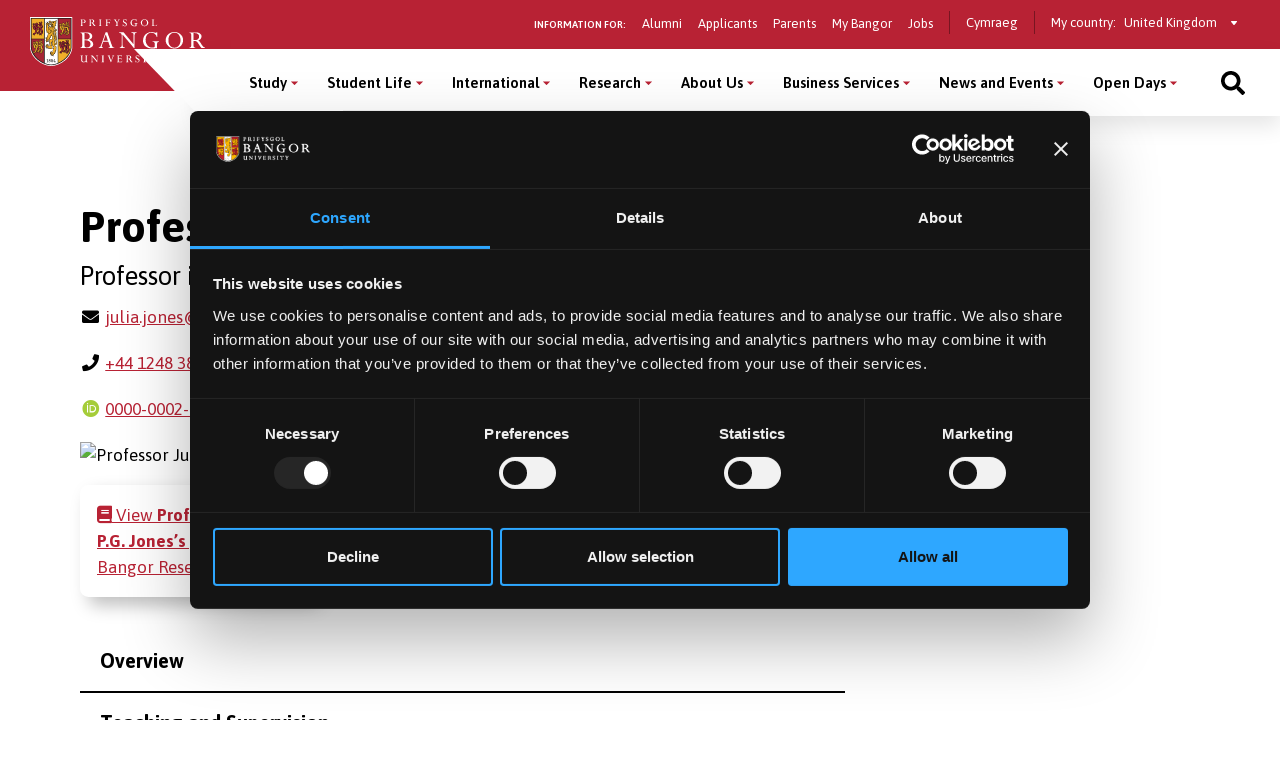

--- FILE ---
content_type: text/html; charset=UTF-8
request_url: https://www.bangor.ac.uk/staff/sens/julia-patricia-gordon-jones-010356/en
body_size: 42200
content:
<!DOCTYPE html>
<html lang="en">
<head>
<meta charset="utf-8">
<meta name="viewport" content="width=device-width, initial-scale=1">
<meta name="copyright" content="Bangor University" />
<meta name="author" content="Bangor University" />
<meta name="format-detection" content="telephone=no"/>
<script type="application/ld+json">
{ "@context" : "http://schema.org",
  "@type" : "Organization",
  "name" : "Bangor University",
  "url" : "https://www.bangor.ac.uk",
  "sameAs" : [ "https://www.facebook.com/BangorUniversity",
  "https://www.twitter.com/BangorUni",
  "https://www.youtube.com/bangortv",
  "https://instagram.com/prifysgolbangoruniversity",
  "https://www.linkedin.com/edu/school?id=20409"]
}
</script>
<!-- InstanceBeginEditable name="headcode" -->
<!-- InstanceEndEditable -->
<!-- InstanceBeginEditable name="doctitle" -->
<title>Professor Julia P.G. Jones | School of Environmental and Natural Sciences | Bangor University</title>
<!-- InstanceEndEditable -->
<script src="https://cdnjs.cloudflare.com/ajax/libs/jquery/3.2.1/jquery.min.js"></script>
<script>window.script_name = "/staff/natural-sciences/en";</script>
<script src="/common/d7/bangor-d7-c.js"></script>
<script src="https://cdnjs.cloudflare.com/ajax/libs/Swiper/3.4.2/js/swiper.jquery.min.js"></script>
<script src="/sites/default/files/google_tag/bangor_production/google_tag.script.js?qhg4oi" defer></script>
<link href="/common/d7/d7-a.css" rel="stylesheet">
<link href="/common/d7/d7-b.css" rel="stylesheet">
<link href="/common/d7/bangor-d7.4.css" rel="stylesheet">
<link href="/common/d7/fontawesome/css/all.css" rel="stylesheet">
<link rel="apple-touch-icon" sizes="180x180" href="/themes/custom/bangor/favicon/apple-touch-icon.png">
<link rel="icon" type="image/png" sizes="32x32" href="/themes/custom/bangor/favicon/favicon-32x32.png">
<link rel="icon" type="image/png" sizes="16x16" href="/themes/custom/bangor/favicon/favicon-16x16.png">
<link rel="manifest" href="/themes/custom/bangor/favicon/site.webmanifest">
<link rel="mask-icon" href="/themes/custom/bangor/favicon/safari-pinned-tab.svg" color="#5bbad5">
<link rel="shortcut icon" href="/themes/custom/bangor/favicon/favicon.ico">
<meta name="msapplication-TileColor" content="#da532c">
<meta name="theme-color" content="#ffffff">
<!-- InstanceBeginEditable name="head" -->
<style>
  h1 {
    margin-bottom: 0.5rem;
  }
  h2.jobtitle {
    font-size: 1.5rem;
    line-height: 1.25;
    font-weight: 400;
  }
  p.jobtitle {
    font-size: 1.5rem;
    line-height: 1.25;
    font-weight: 400;
  }
  p.otherjobs {
    font-size: 1.2rem;
    line-height: 1.25;
    font-weight: 400;
  }
  .photopanel img {
    box-sizing: border-box;
    width: 100%;
    margin-bottom: 1rem;
  }
  .purelist > li, .purelist p, .purelist ul {
    margin-bottom: 0.5rem;
  }
  .purelist p.listhead {
    margin-bottom: 0;
    font-style: italic;
  }
  .purelist .type {
    font-style: italic;
    font-size: 75%;
  }
  .purelist .title {
    font-weight: 500;
  }
  .purelist .status {
    display: block;
    float:right;
    font-size: 75%;
    padding: 2px 5px;
    background-color: #eee;
    margin-left: 1rem;
    margin-bottom: 0.5rem;
    border-radius: 3px;
  }
  #block-sidebar-navigation {
    display: none;
  }
</style>
<!-- InstanceEndEditable -->
</head>
<body>
<!-- Google Tag Manager (noscript) -->
<noscript>
<iframe src="https://www.googletagmanager.com/ns.html?id=GTM-TPLT3D5"
height="0" width="0" style="display:none;visibility:hidden"></iframe>
</noscript>
<!-- End Google Tag Manager (noscript) --> 
<a href="#main-content" class="visually-hidden focusable skip-link">Skip to main content</a>
  <div class="dialog-off-canvas-main-canvas l-canvas" data-off-canvas-main-canvas>
    <div class="l-content-wrapper">
      <div class="site-header__wrapper">
        <header role="banner" class="site-header background--red">
          <div class="site-header__brand"> <a href="/" class="site-header__logo"> <img src="/themes/custom/bangor/images/logo.svg" alt="Home"> </a> </div>
          <div class="site-header__nav">
            <div class="site-header__secondary">
              <nav role="navigation" aria-label='Information for - navigation menu' id="block-secondary"  data-block-plugin-id="system_menu_block:secondary-menu" class="block block-menu navigation menu--secondary">
                <h2 id="block-secondary-menu">Information for:</h2>
<ul class="menu secondary-menu">
  <li class="menu-item"><a href="/alumni">Alumni</a></li>
  <li class="menu-item"><a href="/applied">Applicants</a></li>
  <li class="menu-item"><a href="/study/parents">Parents</a></li>
  <li class="menu-item"><a href="https://my.bangor.ac.uk/en/">My Bangor</a></li>
  <li class="menu-item"><a href="https://jobs.bangor.ac.uk/">Jobs</a></li>
</ul>
              </nav>
              <div role="navigation" data-block-plugin-id="language_block:language_interface" class="block block-language block-language-blocklanguage-interface">
                <ul class="language-switcher-language-url">
                  <li hreflang="cy" class="cy">
                    <a href="/staff/sens/julia-patricia-gordon-jones-010356/cy" class="language-link" hreflang="cy">Cymraeg</a>
                  </li>
                </ul>
              </div>
            <div class="block switcher-region"> <span>My country:</span>
              <form class="bangor-common-country" data-drupal-selector="bangor-common-country" action="" method="post" id="bangor-common-country" accept-charset="UTF-8">
                <div class="js-form-item form-item js-form-type-select form-type-select js-form-item-country form-item-country form-no-label">
                  <label for="edit-country" class="visually-hidden">Select a country</label>
                  <div class="select__wrapper">
                    <select data-drupal-selector="edit-country" id="edit-country" name="country" class="form-select">
                      <option value="gb" selected="selected">United Kingdom</option>
                    </select>
                  </div>
                </div>
              </form>
            </div>
            </div>
          </div>
          <div class="site-header__main">
            <nav role="navigation" aria-labelledby="block-main-menu" id="block-main" data-block-plugin-id="system_menu_block:main-menu" class="block block-menu navigation menu--main">
              <h2 class="visually-hidden" id="block-main-menu" aria-label="Main menu">Main Menu</h2>
              <div class="site-header__main-wrapper">
<ul class="menu">
  <li class="menu-item menu-item--expanded" >
    <button class="sub-menu-toggle" aria-label="Study menu" aria-expanded="false">Study</button>
    <div class="sub-menu__wrapper">
      <div class="l-container">
        <div class="sub-menu__container sub-menu__container--cta">
          <ul class="sub-menu">
            <li class="menu-item menu-item--expanded" > <span>Undergraduate</span>
              <ul class="sub-menu">
                <li class="menu-item" > <a href="/courses?level_of_study=wt_undergraduate_programme" data-drupal-link-query="{&quot;level_of_study&quot;:&quot;wt_undergraduate_programme&quot;}">A–Z of Courses </a> </li>
                <li class="menu-item" > <a href="/study/undergraduate">Subject Areas</a> </li>
                <li class="menu-item" > <a href="/study/undergraduate/apply">How to Apply</a> </li>
                <li class="menu-item" > <a href="/applied">Already Applied</a> </li>
                <li class="menu-item" > <a href="/undergraduate-applicant-information-hub">Applicant Hub</a> </li>
                <li class="menu-item" > <a href="/studentfinance">Fees and Finances</a> </li>
                <li class="menu-item" > <a href="/studentfinance/new-undergraduates">Scholarship and Bursaries</a> </li>
                <li class="menu-item" > <a href="/contextual-offers">Widening Access</a> </li>
                <li class="menu-item" > <a href="/study/cymraeg">Study in Welsh</a> </li>
                <li class="menu-item" > <a href="/study/part-time">Part-Time Study</a> </li>
                <li class="menu-item" > <a href="/study/degree-apprenticeships">Degree Apprenticeships</a> </li>
                <li class="menu-item" > <a href="/student-life/studying_abroad">Study or Work Abroad</a> </li>
                <li class="menu-item" > <a href="/student-life/employability">Work Experience</a> </li>
                <li class="menu-item" > <a href="/accommodation">Student Accommodation</a> </li>
                <li class="menu-item" > <a href="/study/order-prospectus">Pocket Prospectus</a> </li>
                <li class="menu-item" > <a href="/academic-calendar">Academic Calendar</a> </li>
              </ul>
            </li>
            <li class="menu-item menu-item--expanded" > <span>Postgraduate Taught</span>
              <ul class="sub-menu">
                <li class="menu-item" > <a href="/courses?term=&amp;level_of_study=pgt_course" data-drupal-link-query="{&quot;level_of_study&quot;:&quot;pgt_course&quot;,&quot;term&quot;:&quot;&quot;}">A-Z of Courses </a> </li>
                <li class="menu-item" > <a href="/study/postgraduate">Subject Areas</a> </li>
                <li class="menu-item" > <a href="/study/apply">How to Apply</a> </li>
                <li class="menu-item" > <a href="/studentfinance/postgraduate">Fees and Finances</a> </li>
                <li class="menu-item" > <a href="/studentfinance/postgraduate/funding">Scholarships and Bursaries </a> </li>
                <li class="menu-item" > <a href="/executive-education">Executive Education</a> </li>
                <li class="menu-item" > <a href="/study/postgraduate/january">January Start</a> </li>
                <li class="menu-item" > <a href="/study/part-time">Part-Time Study</a> </li>
                <li class="menu-item" > <a href="/short-courses-and-cpd">Short Courses and CPD</a> </li>
                <li class="menu-item" > <a href="/courses?term=&amp;level_of_study=other_course" data-drupal-link-query="{&quot;level_of_study&quot;:&quot;other_course&quot;,&quot;term&quot;:&quot;&quot;}">A-Z of Short Courses and CPD</a> </li>
              </ul>
            </li>
            <li class="menu-item menu-item--expanded" > <span>Postgraduate Research</span>
              <ul class="sub-menu">
                <li class="menu-item" > <a href="/courses?term=&amp;level_of_study=pgr_course" data-drupal-link-query="{&quot;level_of_study&quot;:&quot;pgr_course&quot;,&quot;term&quot;:&quot;&quot;}">A-Z of Courses </a> </li>
                <li class="menu-item" > <a href="/study/postgraduate-research">Subject Areas</a> </li>
                <li class="menu-item" > <a href="/study/postgraduate-research/apply">How to Apply</a> </li>
                <li class="menu-item" > <a href="/studentfinance/postgraduate/funding">Funding</a> </li>
                <li class="menu-item" > <a href="/doctoral-academy">The Doctoral School</a> </li>
              </ul>
            </li>
          </ul>
          <div class="global-cta__wrapper"> <a href="/courses" class="global-cta" >
            <div class="global-cta__icon">
              <div class="fontawesome-icons">
                <div class="fontawesome-icon"> <span class="fas fa-search" data-fa-transform="" data-fa-mask="" style="--fa-primary-color: #000000; --fa-secondary-color: #000000;"></span> </div>
              </div>
            </div>
            <p class="global-cta__label">Find a Course</p>
            </a> <a href="/openday" class="global-cta" >
            <div class="global-cta__icon">
              <div class="fontawesome-icons">
                <div class="fontawesome-icon"> <span class="fas fa-university" data-fa-transform="" data-fa-mask="" style="--fa-primary-color: #000000; --fa-secondary-color: #000000;"></span> </div>
              </div>
            </div>
            <p class="global-cta__label">Open Days</p>
            </a> <a href="/openday/postgraduate" class="global-cta" >
            <div class="global-cta__icon">
              <div class="fontawesome-icons">
                <div class="fontawesome-icon"> <span class="fas fa-angle-right" data-fa-transform="" data-fa-mask="" style="--fa-primary-color: #000000; --fa-secondary-color: #000000;"></span> </div>
              </div>
            </div>
            <p class="global-cta__label">Postgraduate Event</p>
            </a> <a href="/undergraduate-applicant-information-hub" class="global-cta"  title="Click to go to the information for undergraduate applicants page" aria-label="Click to go to the information for undergraduate applicants page" >
            <div class="global-cta__icon">
              <div class="fontawesome-icons">
                <div class="fontawesome-icon"> <span class="fas fa-info-circle" data-fa-transform="" data-fa-mask="" style="--fa-primary-color: #000000; --fa-secondary-color: #000000;"></span> </div>
              </div>
            </div>
            <p class="global-cta__label">Applicant Hub</p>
            </a> <a href="/virtual-tour-of-bangor-university" class="global-cta" >
            <div class="global-cta__icon">
              <div class="fontawesome-icons">
                <div class="fontawesome-icon"> <span class="fas fa-street-view" data-fa-transform="" data-fa-mask="" style="--fa-primary-color: #000000; --fa-secondary-color: #000000;"></span> </div>
              </div>
            </div>
            <p class="global-cta__label">Virtual Tour</p>
            </a> <a href="/study/order-prospectus" class="global-cta" >
            <div class="global-cta__icon">
              <div class="fontawesome-icons">
                <div class="fontawesome-icon"> <span class="fas fa-book-reader" data-fa-transform="" data-fa-mask="" style="--fa-primary-color: #000000; --fa-secondary-color: #000000;"></span> </div>
              </div>
            </div>
            <p class="global-cta__label">Order a Pocket Prospectus</p>
            </a> </div>
        </div>
      </div>
    </div>
  </li>
  <li class="menu-item menu-item--expanded" >
    <button class="sub-menu-toggle" aria-label="Student Life menu" aria-expanded="false">Student Life</button>
    <div class="sub-menu__wrapper">
      <div class="l-container">
        <div class="sub-menu__container sub-menu__container--cta">
          <ul class="sub-menu">
            <li class="menu-item menu-item--expanded" > <span>Student Life</span>
              <ul class="sub-menu">
                <li class="menu-item" > <a href="/student-life">Student Life Home</a> </li>
                <li class="menu-item" > <a href="/student-life/bangor-and-area">Bangor and the Area</a> </li>
                <li class="menu-item" > <a href="/student-life/social">Social Life and Entertainment</a> </li>
                <li class="menu-item" > <a href="/accommodation">Student Accommodation</a> </li>
                <li class="menu-item" > <a href="/student-life/clubs_societies">Clubs and Societies</a> </li>
                <li class="menu-item" > <a href="/student-life/sport">Sport</a> </li>
                <li class="menu-item" > <a href="/virtual-tour-of-bangor-university">Virtual Tour</a> </li>
                <li class="menu-item" > <a href="/bangortv">Videos and Vlogs</a> </li>
              </ul>
            </li>
            <li class="menu-item menu-item--expanded" > <span>Your Experience at Bangor</span>
              <ul class="sub-menu">
                <li class="menu-item" > <a href="/student-life/support">Student Support</a> </li>
                <li class="menu-item" > <a href="/student-life/employability">Skills and Employability</a> </li>
                <li class="menu-item" > <a href="/international/exchanges/outgoing">Study or Work Abroad</a> </li>
                <li class="menu-item" > <a href="/studentfinance">Fees and Finances</a> </li>
                <li class="menu-item" > <a href="/student-ambassadors">Student Ambassadors </a> </li>
              </ul>
            </li>
          </ul>
          <div class="global-cta__wrapper"> <a href="/student-life/news-videos" class="global-cta" >
            <div class="global-cta__icon">
              <div class="fontawesome-icons">
                <div class="fontawesome-icon"> <span class="fas fa-user-graduate" data-fa-transform="" data-fa-mask="" style="--fa-primary-color: #000000; --fa-secondary-color: #000000;"></span> </div>
              </div>
            </div>
            <p class="global-cta__label">Student Profiles</p>
            </a> <a href="/get-ready-for-university" class="global-cta" >
            <div class="global-cta__icon">
              <div class="fontawesome-icons">
                <div class="fontawesome-icon"> <span class="fab fa-youtube-square" data-fa-transform="" data-fa-mask="" style="--fa-primary-color: #000000; --fa-secondary-color: #000000;"></span> </div>
              </div>
            </div>
            <p class="global-cta__label">Student Videos and Vlogs</p>
            </a> <a href="/virtual-tour-of-bangor-university" class="global-cta" >
            <div class="global-cta__icon">
              <div class="fontawesome-icons">
                <div class="fontawesome-icon"> <span class="fas fa-street-view" data-fa-transform="" data-fa-mask="" style="--fa-primary-color: #000000; --fa-secondary-color: #000000;"></span> </div>
              </div>
            </div>
            <p class="global-cta__label">Virtual Tour </p>
            </a> </div>
        </div>
      </div>
    </div>
  </li>
  <li class="menu-item menu-item--expanded" >
    <button class="sub-menu-toggle" aria-label="International menu" aria-expanded="false">International</button>
    <div class="sub-menu__wrapper">
      <div class="l-container">
        <div class="sub-menu__container sub-menu__container--cta">
          <ul class="sub-menu">
            <li class="menu-item menu-item--expanded" > <span>Choose Bangor</span>
              <ul class="sub-menu">
                <li class="menu-item" > <a href="/courses">A-Z of Courses</a> </li>
                <li class="menu-item" > <a href="/international">International Home</a> </li>
                <li class="menu-item" > <a href="/international/about">Why Bangor?</a> </li>
                <li class="menu-item" > <a href="/international/city-and-surroundings">Location</a> </li>
                <li class="menu-item" > <a href="/international/accommodation">Accommodation</a> </li>
                <li class="menu-item" > <a href="/international/support">Student Support</a> </li>
                <li class="menu-item" > <a href="/international/contact">Contact Us</a> </li>
                <li class="menu-item" > <a href="https://www.bangoruniversity.cn/">Bangor University&#039;s China website</a> </li>
              </ul>
            </li>
            <li class="menu-item menu-item--expanded" > <span>Apply</span>
              <ul class="sub-menu">
                <li class="menu-item" > <a href="/international/applying/entryrequirements">Entry Requirements</a> </li>
                <li class="menu-item" > <a href="/international/tuition">Tuition Fees and Scholarships</a> </li>
                <li class="menu-item" > <a href="/international/applying">How to Apply</a> </li>
                <li class="menu-item" > <a href="/international/alreadyapplied">Already Applied</a> </li>
                <li class="menu-item" > <a href="/international/studyabroad">Study Abroad (Incoming)</a> </li>
                <li class="menu-item" > <a href="/international/exchanges/incoming">Exchanges (Incoming)</a> </li>
                <li class="menu-item" > <a href="/worldwidepartners">Worldwide Partners</a> </li>
              </ul>
            </li>
          </ul>
          <div class="global-cta__wrapper"> <a href="/international/may-intake-courses" class="global-cta" >
            <div class="global-cta__icon">
              <div class="fontawesome-icons">
                <div class="fontawesome-icon"> <span class="fas fa-chevron-double-right" data-fa-transform="" data-fa-mask="" style="--fa-primary-color: #000000; --fa-secondary-color: #000000;"></span> </div>
              </div>
            </div>
            <p class="global-cta__label">May Intake Courses</p>
            </a> <a href="/international/countries" class="global-cta" >
            <div class="global-cta__icon">
              <div class="fontawesome-icons">
                <div class="fontawesome-icon"> <span class="fas fa-globe" data-fa-transform="" data-fa-mask="" style="--fa-primary-color: #000000; --fa-secondary-color: #000000;"></span> </div>
              </div>
            </div>
            <p class="global-cta__label">Your Country / Region</p>
            </a> <a href="/buic" class="global-cta" >
            <div class="global-cta__icon">
              <div class="fontawesome-icons">
                <div class="fontawesome-icon"> <span class="fas fa-university" data-fa-transform="" data-fa-mask="" style="--fa-primary-color: #000000; --fa-secondary-color: #000000;"></span> </div>
              </div>
            </div>
            <p class="global-cta__label">Bangor University International College</p>
            </a> <a href="https://www.bangor.ac.uk/courses" class="global-cta" >
            <div class="global-cta__icon">
              <div class="fontawesome-icons">
                <div class="fontawesome-icon"> <span class="fas fa-calendar-alt" data-fa-transform="" data-fa-mask="" style="--fa-primary-color: #000000; --fa-secondary-color: #000000;"></span> </div>
              </div>
            </div>
            <p class="global-cta__label">Find a Course</p>
            </a> </div>
        </div>
      </div>
    </div>
  </li>
  <li class="menu-item menu-item--expanded" >
    <button class="sub-menu-toggle" aria-label="Research menu" aria-expanded="false">Research</button>
    <div class="sub-menu__wrapper">
      <div class="l-container">
        <div class="sub-menu__container sub-menu__container--cta">
          <ul class="sub-menu">
            <li class="menu-item menu-item--expanded" > <span>Research</span>
              <ul class="sub-menu">
                <li class="menu-item" > <a href="/research">Research Home</a> </li>
                <li class="menu-item" > <a href="/research/about">About Our Research</a> </li>
                <li class="menu-item" > <a href="/research/schools">Research in our Academic Schools</a> </li>
                <li class="menu-item" > <a href="/research/research-institutes-centres">Research Institutes and Centres</a> </li>
                <li class="menu-item" > <a href="https://research.bangor.ac.uk/en/">Research Portal</a> </li>
                <li class="menu-item" > <a href="/iris">Integrated Research and Impact Support (IRIS) Service</a> </li>
                <li class="menu-item" > <a href="/energy/">Energy</a> </li>
                <li class="menu-item" > <a href="/iris/ref-2021">REF 2021</a> </li>
                <li class="menu-item" > <a href="/research/news">Research News</a> </li>
              </ul>
            </li>
            <li class="menu-item menu-item--expanded" > <span>Postgraduate Research Opportunities</span>
              <ul class="sub-menu">
                <li class="menu-item" > <a href="/study/postgraduate-research">Postgraduate Research</a> </li>
                <li class="menu-item" > <a href="/doctoral-academy">Doctoral Academy</a> </li>
              </ul>
            </li>
            <li class="menu-item menu-item--expanded" > <span>Events and Training Opportunities</span>
              <ul class="sub-menu">
                <li class="menu-item" > <a href="/humanresources/staffdevelopment/researcherdevelopment/">Researcher Development</a> </li>
              </ul>
            </li>
          </ul>
          <div class="global-cta__wrapper"> <a href="/news/2023-11-16-bangor-universitys-novel-system-for-public-health-surveillance-through-analysis-of" class="global-cta" >
            <div class="global-cta__icon">
              <div class="fontawesome-icons">
                <div class="fontawesome-icon"> <span class="fas fa-award" data-fa-transform="" data-fa-mask="" style="--fa-primary-color: #000000; --fa-secondary-color: #000000;"></span> </div>
              </div>
            </div>
            <p class="global-cta__label">Royal Recognition: 2023 Queen&#039;s Anniversary Prize</p>
            </a> <a href="/iris/ref-2021" class="global-cta" >
            <div class="global-cta__icon">
              <div class="fontawesome-icons">
                <div class="fontawesome-icon"> <span class="fas fa-atlas" data-fa-transform="" data-fa-mask="" style="--fa-primary-color: #000000; --fa-secondary-color: #000000;"></span> </div>
              </div>
            </div>
            <p class="global-cta__label">Bangor Research In Top 30 For Societal Impact In UK</p>
            </a> </div>
        </div>
      </div>
    </div>
  </li>
  <li class="menu-item menu-item--expanded" >
    <button class="sub-menu-toggle" aria-label="About Us menu" aria-expanded="false">About Us</button>
    <div class="sub-menu__wrapper">
      <div class="l-container">
        <div class="sub-menu__container">
          <ul class="sub-menu">
            <li class="menu-item menu-item--expanded" > <span>The University</span>
              <ul class="sub-menu">
                <li class="menu-item" > <a href="/about">About Us</a> </li>
                <li class="menu-item" > <a href="/about/about-the-university">Our Mission</a> </li>
                <li class="menu-item" > <a href="/strategy-2030">Strategy 2030</a> </li>
                <li class="menu-item" > <a href="/annual-report">Annual Report &amp; Financial Statements</a> </li>
                <li class="menu-item" > <a href="/about/our-location">Our Location</a> </li>
                <li class="menu-item" > <a href="/about/academic-schools-and-colleges">Academic Schools and Colleges</a> </li>
                <li class="menu-item" > <a href="/about/services-and-facilities">Services and Facilities</a> </li>
                <li class="menu-item" > <a href="/vice-chancellor">Vice-Chancellor&#039;s Office</a> </li>
                <li class="menu-item" > <a href="/collaborationhub/index.php.en">Working with Business</a> </li>
                <li class="menu-item" > <a href="/civic-mission">Working with the Community</a> </li>
                <li class="menu-item" > <a href="/sustainablebangor">Sustainability</a> </li>
                <li class="menu-item" > <a href="/health-and-wellbeing">Health and Wellbeing</a> </li>
                <li class="menu-item" > <a href="/about/contacts">Contact Us</a> </li>
              </ul>
            </li>
            <li class="menu-item menu-item--expanded" > <span>Working for Us</span>
              <ul class="sub-menu">
                <li class="menu-item" > <a href="https://jobs.bangor.ac.uk/">Job Vacancies</a> </li>
              </ul>
            </li>
            <li class="menu-item menu-item--expanded" > <span>University Management and Governance</span>
              <ul class="sub-menu">
                <li class="menu-item" > <a href="/governance-and-compliance/policy-register/index.php.en">Policies and Procedures</a> </li>
                <li class="menu-item" > <a href="/governance-and-compliance/documents/slavery-statement.pdf">Slavery and Human Trafficking Statement</a> </li>
                <li class="menu-item" > <a href="/about/university-management-and-governance">Management and Governance</a> </li>
              </ul>
            </li>
            <li class="menu-item menu-item--expanded" > <a href="/civic-mission">University and the Community</a>
              <ul class="sub-menu">
                <li class="menu-item" > <a href="/about/pontio">Pontio</a> </li>
                <li class="menu-item" > <a href="/sportbangor">Sports Facilities</a> </li>
                <li class="menu-item" > <a href="/commercial-services/conferencing.php.en">Conference Facilities</a> </li>
                <li class="menu-item" > <a href="/commercial-services/places-to-eat-and-drink.php.en">Places to Eat and Drink</a> </li>
                <li class="menu-item" > <a href="/events">Public Events</a> </li>
                <li class="menu-item" > <a href="/widening-access/index.php.en">Widening Access</a> </li>
                <li class="menu-item" > <a href="/mrc/schools.php.en">Services to Schools</a> </li>
              </ul>
            </li>
          </ul>
        </div>
      </div>
    </div>
  </li>
  <li class="menu-item menu-item--expanded" >
    <button class="sub-menu-toggle" aria-label="Business Services menu" aria-expanded="false">Business Services</button>
    <div class="sub-menu__wrapper">
      <div class="l-container">
        <div class="sub-menu__container">
          <ul class="sub-menu">
            <li class="menu-item menu-item--expanded" > <span>Business Services</span>
              <ul class="sub-menu">
                <li class="menu-item" > <a href="/business-services">Business Services Home</a> </li>
              </ul>
            </li>
            <li class="menu-item menu-item--expanded" > <span>Collaboration Hub</span>
              <ul class="sub-menu">
                <li class="menu-item" > <a href="/collaboration-hub">Collaboration Hub</a> </li>
              </ul>
            </li>
            <li class="menu-item menu-item--expanded" > <span>Conferencing and Business Dining</span>
              <ul class="sub-menu">
                <li class="menu-item" > <a href="/commercial-services/conferencing.php.en">Conferencing Facilities</a> </li>
                <li class="menu-item" > <a href="/commercial-services/business-dining.php.en">Business Dining</a> </li>
              </ul>
            </li>
            <li class="menu-item menu-item--expanded" > <span>Intellectual Property (IP) and Commercialisation</span>
              <ul class="sub-menu">
                <li class="menu-item" > <a href="/intellectual-property">Intellectual Property (IP) and Commercialisation</a> </li>
              </ul>
            </li>
          </ul>
        </div>
      </div>
    </div>
  </li>
  <li class="menu-item menu-item--expanded" >
    <button class="sub-menu-toggle" aria-label="News and Events menu" aria-expanded="false">News and Events</button>
    <div class="sub-menu__wrapper">
      <div class="l-container">
        <div class="sub-menu__container sub-menu__container--cta">
          <ul class="sub-menu">
            <li class="menu-item menu-item--expanded" > <a href="/news/latest">News</a>
              <ul class="sub-menu">
                <li class="menu-item" > <a href="/news/latest">Current News</a> </li>
                <li class="menu-item" > <a href="/news/latest?news_category=1646" data-drupal-link-query="{&quot;news_category&quot;:&quot;1646&quot;}">Research News</a> </li>
                <li class="menu-item" > <a href="/news/latest?news_category=1661" data-drupal-link-query="{&quot;news_category&quot;:&quot;1661&quot;}">Student News</a> </li>
              </ul>
            </li>
            <li class="menu-item menu-item--expanded" > <a href="/events">Events</a>
              <ul class="sub-menu">
                <li class="menu-item" > <a href="/events">Events</a> </li>
              </ul>
            </li>
            <li class="menu-item menu-item--expanded" > <a href="/announcements">Announcements</a>
              <ul class="sub-menu">
                <li class="menu-item" > <a href="/announcements">Flag Announcements</a> </li>
              </ul>
            </li>
          </ul>
          <div class="global-cta__wrapper"> <a href="https://www.bangor.ac.uk/bangor-140" class="global-cta"  title="Click here to read about Bangor University&#039;s 140th Anniversary" aria-label="Click here to read about Bangor University&#039;s 140th Anniversary" >
            <div class="global-cta__icon">
              <div class="fontawesome-icons">
                <div class="fontawesome-icon"> <span class="fab fa-fort-awesome-alt" data-fa-transform="" data-fa-mask="" style="--fa-primary-color: #000000; --fa-secondary-color: #000000;"></span> </div>
              </div>
            </div>
            <p class="global-cta__label">140th Anniversary</p>
            </a> <a href="/our-public-lectures" class="global-cta" >
            <div class="global-cta__icon">
              <div class="fontawesome-icons">
                <div class="fontawesome-icon"> <span class="fas fa-calendar-alt" data-fa-transform="" data-fa-mask="" style="--fa-primary-color: #000000; --fa-secondary-color: #000000;"></span> </div>
              </div>
            </div>
            <p class="global-cta__label">Public Lectures</p>
            </a> </div>
        </div>
      </div>
    </div>
  </li>
  <li class="menu-item menu-item--expanded" >
    <button class="sub-menu-toggle" aria-label="Open Days menu" aria-expanded="false">Open Days</button>
    <div class="sub-menu__wrapper">
      <div class="l-container">
        <div class="sub-menu__container sub-menu__container--cta">
          <ul class="sub-menu">
            <li class="menu-item menu-item--expanded" > <span>Open Days 2025/26</span>
              <ul class="sub-menu">
                <li class="menu-item" > <a href="/mini-open-day">Mini Open Day - January 2026</a> </li>
                <li class="menu-item" > <a href="/openday">Main University Open Days</a> </li>
                <li class="menu-item" > <a href="/change-or-cancel-booking">Change / Cancel Booking</a> </li>
              </ul>
            </li>
            <li class="menu-item menu-item--expanded" > <span>Prepare For The Open Day</span>
              <ul class="sub-menu">
                <li class="menu-item" > <a href="/mini-open-day-programme">Mini Open Day Programme</a> </li>
                <li class="menu-item" > <a href="/discover-your-home-from-home-during-our-open-day">Accommodation Options</a> </li>
                <li class="menu-item" > <a href="/how-to-get-to-the-open-day">How to get to the Open Day</a> </li>
                <li class="menu-item" > <a href="/openday/parking">Open Day Parking</a> </li>
                <li class="menu-item" > <a href="/got-questions-about-student-support-chat-with-staff-at-the-open-day">Student Support</a> </li>
                <li class="menu-item" > <a href="/what-to-ask-at-the-university-open-day">Questions to Ask</a> </li>
                <li class="menu-item" > <a href="/study/undergraduate">Undergraduate Subject Areas</a> </li>
                <li class="menu-item" > <a href="/openday/studying-through-the-medium-of-welsh">Welsh-medium Study</a> </li>
                <li class="menu-item" > <a href="/food-drink-on-campus-during-our-open-days">Food and Drink</a> </li>
                <li class="menu-item" > <a href="/open-day-frequently-asked-questions">Frequently Asked Questions</a> </li>
                <li class="menu-item" > <a href="/discover-the-best-of-our-city-and-surrounding-area">Discover Bangor and the Area</a> </li>
              </ul>
            </li>
            <li class="menu-item menu-item--expanded" > <span>Postgraduate Event </span>
              <ul class="sub-menu">
                <li class="menu-item" > <a href="/openday/postgraduate">Event Information</a> </li>
              </ul>
            </li>
          </ul>
          <div class="global-cta__wrapper"> <a href="/mini-open-day" class="global-cta" >
            <div class="global-cta__icon">
              <div class="fontawesome-icons">
                <div class="fontawesome-icon"> <span class="fas fa-angle-right" data-fa-transform="" data-fa-mask="" style="--fa-primary-color: #000000; --fa-secondary-color: #000000;"></span> </div>
              </div>
            </div>
            <p class="global-cta__label">Book Mini Open Day - January 2026</p>
            </a> <a href="/campusmap" class="global-cta" >
            <div class="global-cta__icon">
              <div class="fontawesome-icons">
                <div class="fontawesome-icon"> <span class="fas fa-map-marked" data-fa-transform="" data-fa-mask="" style="--fa-primary-color: #000000; --fa-secondary-color: #000000;"></span> </div>
              </div>
            </div>
            <p class="global-cta__label">Campus Map</p>
            </a> <a href="/virtual-tour-of-bangor-university" class="global-cta" >
            <div class="global-cta__icon">
              <div class="fontawesome-icons">
                <div class="fontawesome-icon"> <span class="fas fa-street-view" data-fa-transform="" data-fa-mask="" style="--fa-primary-color: #000000; --fa-secondary-color: #000000;"></span> </div>
              </div>
            </div>
            <p class="global-cta__label">Virtual Tour</p>
            </a> </div>
        </div>
      </div>
    </div>
  </li>
</ul>
              <div class="block block--burger">
                <button class="button button--burger js-button-mobile-menu" aria-label="Main Site Menu">
                  <svg class="svg-inline--fa fa-bars fa-w-14" aria-hidden="true" focusable="false" data-prefix="fas" data-icon="bars" role="img" xmlns="http://www.w3.org/2000/svg" viewBox="0 0 448 512" data-fa-i2svg=""><path fill="currentColor" d="M16 132h416c8.837 0 16-7.163 16-16V76c0-8.837-7.163-16-16-16H16C7.163 60 0 67.163 0 76v40c0 8.837 7.163 16 16 16zm0 160h416c8.837 0 16-7.163 16-16v-40c0-8.837-7.163-16-16-16H16c-8.837 0-16 7.163-16 16v40c0 8.837 7.163 16 16 16zm0 160h416c8.837 0 16-7.163 16-16v-40c0-8.837-7.163-16-16-16H16c-8.837 0-16 7.163-16 16v40c0 8.837 7.163 16 16 16z"></path></svg>
                  <svg class="svg-inline--fa fa-times fa-w-11" aria-hidden="true" focusable="false" data-prefix="fas" data-icon="times" role="img" xmlns="http://www.w3.org/2000/svg" viewBox="0 0 352 512" data-fa-i2svg=""><path fill="currentColor" d="M242.72 256l100.07-100.07c12.28-12.28 12.28-32.19 0-44.48l-22.24-22.24c-12.28-12.28-32.19-12.28-44.48 0L176 189.28 75.93 89.21c-12.28-12.28-32.19-12.28-44.48 0L9.21 111.45c-12.28 12.28-12.28 32.19 0 44.48L109.28 256 9.21 356.07c-12.28 12.28-12.28 32.19 0 44.48l22.24 22.24c12.28 12.28 32.2 12.28 44.48 0L176 322.72l100.07 100.07c12.28 12.28 32.2 12.28 44.48 0l22.24-22.24c12.28-12.28 12.28-32.19 0-44.48L242.72 256z"></path></svg>
                </button>
              </div>
              <div class="block block--search">
                <button class="button button--search js-button-search" aria-label="Site search">
                  <svg class="svg-inline--fa fa-search fa-w-16" aria-hidden="true" focusable="false" data-prefix="fas" data-icon="search" role="img" xmlns="http://www.w3.org/2000/svg" viewBox="0 0 512 512" data-fa-i2svg=""><path fill="currentColor" d="M505 442.7L405.3 343c-4.5-4.5-10.6-7-17-7H372c27.6-35.3 44-79.7 44-128C416 93.1 322.9 0 208 0S0 93.1 0 208s93.1 208 208 208c48.3 0 92.7-16.4 128-44v16.3c0 6.4 2.5 12.5 7 17l99.7 99.7c9.4 9.4 24.6 9.4 33.9 0l28.3-28.3c9.4-9.4 9.4-24.6.1-34zM208 336c-70.7 0-128-57.2-128-128 0-70.7 57.2-128 128-128 70.7 0 128 57.2 128 128 0 70.7-57.2 128-128 128z"></path></svg>
                  <svg class="svg-inline--fa fa-times fa-w-11" aria-hidden="true" focusable="false" data-prefix="fas" data-icon="times" role="img" xmlns="http://www.w3.org/2000/svg" viewBox="0 0 352 512" data-fa-i2svg=""><path fill="currentColor" d="M242.72 256l100.07-100.07c12.28-12.28 12.28-32.19 0-44.48l-22.24-22.24c-12.28-12.28-32.19-12.28-44.48 0L176 189.28 75.93 89.21c-12.28-12.28-32.19-12.28-44.48 0L9.21 111.45c-12.28 12.28-12.28 32.19 0 44.48L109.28 256 9.21 356.07c-12.28 12.28-12.28 32.19 0 44.48l22.24 22.24c12.28 12.28 32.2 12.28 44.48 0L176 322.72l100.07 100.07c12.28 12.28 32.2 12.28 44.48 0l22.24-22.24c12.28-12.28 12.28-32.19 0-44.48L242.72 256z">
                </button>
              </div>
            </div>
          </nav>
        </div>
        </header>
        <div class="sub-header">
          <div class="site-header__mobile js-hide">
            <div class="l-container">
              <nav role="navigation" aria-labelledby="block-main-menu-mobile" id="block-main-mobile" data-block-plugin-id="system_menu_block:main-menu-mobile" class="block block-menu navigation menu--main--mobile">
                <h2 class="visually-hidden" id="block-main-menu-mobile" aria-label="Main menu - mobile"></h2>
<ul class="menu">
  <li class="menu-item menu-item--expanded">
    <button class="menu__toggle sub-menu-toggle" aria-expanded="false">Study</button>
    <ul class="sub-menu">
      <li class="menu-item menu-item--expanded"> <span>Undergraduate</span>
        <ul class="sub-menu">
          <li class="menu-item"> <a href="/courses?level_of_study=wt_undergraduate_programme">A–Z of Courses </a> </li>
          <li class="menu-item"> <a href="/study/undergraduate">Subject Areas</a> </li>
          <li class="menu-item"> <a href="/study/undergraduate/apply">How to Apply</a> </li>
          <li class="menu-item"> <a href="/applied">Already Applied</a> </li>
          <li class="menu-item"> <a href="/undergraduate-applicant-information-hub">Applicant Hub</a> </li>
          <li class="menu-item"> <a href="/studentfinance">Fees and Finances</a> </li>
          <li class="menu-item"> <a href="/studentfinance/new-undergraduates">Scholarship and Bursaries</a> </li>
          <li class="menu-item"> <a href="/contextual-offers">Widening Access</a> </li>
          <li class="menu-item"> <a href="/study/cymraeg">Study in Welsh</a> </li>
          <li class="menu-item"> <a href="/study/part-time">Part-Time Study</a> </li>
          <li class="menu-item"> <a href="/study/degree-apprenticeships">Degree Apprenticeships</a> </li>
          <li class="menu-item"> <a href="/student-life/studying_abroad">Study or Work Abroad</a> </li>
          <li class="menu-item"> <a href="/student-life/employability">Work Experience</a> </li>
          <li class="menu-item"> <a href="/accommodation">Student Accommodation</a> </li>
          <li class="menu-item"> <a href="/study/order-prospectus">Pocket Prospectus</a> </li>
          <li class="menu-item"> <a href="/academic-calendar">Academic Calendar</a> </li>
        </ul>
      </li>
      <li class="menu-item menu-item--expanded"> <span>Postgraduate Taught</span>
        <ul class="sub-menu">
          <li class="menu-item"> <a href="/courses?term=&amp;level_of_study=pgt_course">A-Z of Courses </a> </li>
          <li class="menu-item"> <a href="/study/postgraduate">Subject Areas</a> </li>
          <li class="menu-item"> <a href="/study/apply">How to Apply</a> </li>
          <li class="menu-item"> <a href="/studentfinance/postgraduate">Fees and Finances</a> </li>
          <li class="menu-item"> <a href="/studentfinance/postgraduate/funding">Scholarships and Bursaries </a> </li>
          <li class="menu-item"> <a href="/executive-education">Executive Education</a> </li>
          <li class="menu-item"> <a href="/study/postgraduate/january">January Start</a> </li>
          <li class="menu-item"> <a href="/study/part-time">Part-Time Study</a> </li>
          <li class="menu-item"> <a href="/short-courses-and-cpd">Short Courses and CPD</a> </li>
          <li class="menu-item"> <a href="/courses?term=&amp;level_of_study=other_course">A-Z of Short Courses and CPD</a> </li>
        </ul>
      </li>
      <li class="menu-item menu-item--expanded"> <span>Postgraduate Research</span>
        <ul class="sub-menu">
          <li class="menu-item"> <a href="/courses?term=&amp;level_of_study=pgr_course">A-Z of Courses </a> </li>
          <li class="menu-item"> <a href="/study/postgraduate-research">Subject Areas</a> </li>
          <li class="menu-item"> <a href="/study/postgraduate-research/apply">How to Apply</a> </li>
          <li class="menu-item"> <a href="/studentfinance/postgraduate/funding">Funding</a> </li>
          <li class="menu-item"> <a href="/doctoral-academy">The Doctoral School</a> </li>
        </ul>
      </li>
    </ul>
    <div class="global-cta__wrapper"> <a href="/courses" class="global-cta" >
      <div class="global-cta__icon">
        <div class="fontawesome-icons">
          <div class="fontawesome-icon"> <span class="fas fa-search" data-fa-transform="" data-fa-mask="" style="--fa-primary-color: #000000; --fa-secondary-color: #000000;"></span> </div>
        </div>
      </div>
      <p class="global-cta__label">Find a Course</p>
      </a> <a href="/openday" class="global-cta" >
      <div class="global-cta__icon">
        <div class="fontawesome-icons">
          <div class="fontawesome-icon"> <span class="fas fa-university" data-fa-transform="" data-fa-mask="" style="--fa-primary-color: #000000; --fa-secondary-color: #000000;"></span> </div>
        </div>
      </div>
      <p class="global-cta__label">Open Days</p>
      </a> <a href="/openday/postgraduate" class="global-cta" >
      <div class="global-cta__icon">
        <div class="fontawesome-icons">
          <div class="fontawesome-icon"> <span class="fas fa-angle-right" data-fa-transform="" data-fa-mask="" style="--fa-primary-color: #000000; --fa-secondary-color: #000000;"></span> </div>
        </div>
      </div>
      <p class="global-cta__label">Postgraduate Event</p>
      </a> <a href="/undergraduate-applicant-information-hub" class="global-cta"  title="Click to go to the information for undergraduate applicants page" aria-label="Click to go to the information for undergraduate applicants page" >
      <div class="global-cta__icon">
        <div class="fontawesome-icons">
          <div class="fontawesome-icon"> <span class="fas fa-info-circle" data-fa-transform="" data-fa-mask="" style="--fa-primary-color: #000000; --fa-secondary-color: #000000;"></span> </div>
        </div>
      </div>
      <p class="global-cta__label">Applicant Hub</p>
      </a> <a href="/virtual-tour-of-bangor-university" class="global-cta" >
      <div class="global-cta__icon">
        <div class="fontawesome-icons">
          <div class="fontawesome-icon"> <span class="fas fa-street-view" data-fa-transform="" data-fa-mask="" style="--fa-primary-color: #000000; --fa-secondary-color: #000000;"></span> </div>
        </div>
      </div>
      <p class="global-cta__label">Virtual Tour</p>
      </a> <a href="/study/order-prospectus" class="global-cta" >
      <div class="global-cta__icon">
        <div class="fontawesome-icons">
          <div class="fontawesome-icon"> <span class="fas fa-book-reader" data-fa-transform="" data-fa-mask="" style="--fa-primary-color: #000000; --fa-secondary-color: #000000;"></span> </div>
        </div>
      </div>
      <p class="global-cta__label">Order a Pocket Prospectus</p>
      </a> </div>
  </li>
  <li class="menu-item menu-item--expanded">
    <button class="menu__toggle sub-menu-toggle" aria-expanded="false">Student Life</button>
    <ul class="sub-menu">
      <li class="menu-item menu-item--expanded"> <span>Student Life</span>
        <ul class="sub-menu">
          <li class="menu-item"> <a href="/student-life">Student Life Home</a> </li>
          <li class="menu-item"> <a href="/student-life/bangor-and-area">Bangor and the Area</a> </li>
          <li class="menu-item"> <a href="/student-life/social">Social Life and Entertainment</a> </li>
          <li class="menu-item"> <a href="/accommodation">Student Accommodation</a> </li>
          <li class="menu-item"> <a href="/student-life/clubs_societies">Clubs and Societies</a> </li>
          <li class="menu-item"> <a href="/student-life/sport">Sport</a> </li>
          <li class="menu-item"> <a href="/virtual-tour-of-bangor-university">Virtual Tour</a> </li>
          <li class="menu-item"> <a href="/bangortv">Videos and Vlogs</a> </li>
        </ul>
      </li>
      <li class="menu-item menu-item--expanded"> <span>Your Experience at Bangor</span>
        <ul class="sub-menu">
          <li class="menu-item"> <a href="/student-life/support">Student Support</a> </li>
          <li class="menu-item"> <a href="/student-life/employability">Skills and Employability</a> </li>
          <li class="menu-item"> <a href="/international/exchanges/outgoing">Study or Work Abroad</a> </li>
          <li class="menu-item"> <a href="/studentfinance">Fees and Finances</a> </li>
          <li class="menu-item"> <a href="/student-ambassadors">Student Ambassadors </a> </li>
        </ul>
      </li>
    </ul>
    <div class="global-cta__wrapper"> <a href="/student-life/news-videos" class="global-cta" >
      <div class="global-cta__icon">
        <div class="fontawesome-icons">
          <div class="fontawesome-icon"> <span class="fas fa-user-graduate" data-fa-transform="" data-fa-mask="" style="--fa-primary-color: #000000; --fa-secondary-color: #000000;"></span> </div>
        </div>
      </div>
      <p class="global-cta__label">Student Profiles</p>
      </a> <a href="/get-ready-for-university" class="global-cta" >
      <div class="global-cta__icon">
        <div class="fontawesome-icons">
          <div class="fontawesome-icon"> <span class="fab fa-youtube-square" data-fa-transform="" data-fa-mask="" style="--fa-primary-color: #000000; --fa-secondary-color: #000000;"></span> </div>
        </div>
      </div>
      <p class="global-cta__label">Student Videos and Vlogs</p>
      </a> <a href="/virtual-tour-of-bangor-university" class="global-cta" >
      <div class="global-cta__icon">
        <div class="fontawesome-icons">
          <div class="fontawesome-icon"> <span class="fas fa-street-view" data-fa-transform="" data-fa-mask="" style="--fa-primary-color: #000000; --fa-secondary-color: #000000;"></span> </div>
        </div>
      </div>
      <p class="global-cta__label">Virtual Tour </p>
      </a> </div>
  </li>
  <li class="menu-item menu-item--expanded">
    <button class="menu__toggle sub-menu-toggle" aria-expanded="false">International</button>
    <ul class="sub-menu">
      <li class="menu-item menu-item--expanded"> <span>Choose Bangor</span>
        <ul class="sub-menu">
          <li class="menu-item"> <a href="/courses">A-Z of Courses</a> </li>
          <li class="menu-item"> <a href="/international">International Home</a> </li>
          <li class="menu-item"> <a href="/international/about">Why Bangor?</a> </li>
          <li class="menu-item"> <a href="/international/city-and-surroundings">Location</a> </li>
          <li class="menu-item"> <a href="/international/accommodation">Accommodation</a> </li>
          <li class="menu-item"> <a href="/international/support">Student Support</a> </li>
          <li class="menu-item"> <a href="/international/contact">Contact Us</a> </li>
          <li class="menu-item"> <a href="https://www.bangoruniversity.cn/">Bangor University&#039;s China website</a> </li>
        </ul>
      </li>
      <li class="menu-item menu-item--expanded"> <span>Apply</span>
        <ul class="sub-menu">
          <li class="menu-item"> <a href="/international/applying/entryrequirements">Entry Requirements</a> </li>
          <li class="menu-item"> <a href="/international/tuition">Tuition Fees and Scholarships</a> </li>
          <li class="menu-item"> <a href="/international/applying">How to Apply</a> </li>
          <li class="menu-item"> <a href="/international/alreadyapplied">Already Applied</a> </li>
          <li class="menu-item"> <a href="/international/studyabroad">Study Abroad (Incoming)</a> </li>
          <li class="menu-item"> <a href="/international/exchanges/incoming">Exchanges (Incoming)</a> </li>
          <li class="menu-item"> <a href="/worldwidepartners">Worldwide Partners</a> </li>
        </ul>
      </li>
    </ul>
    <div class="global-cta__wrapper"> <a href="/international/may-intake-courses" class="global-cta" >
      <div class="global-cta__icon">
        <div class="fontawesome-icons">
          <div class="fontawesome-icon"> <span class="fas fa-chevron-double-right" data-fa-transform="" data-fa-mask="" style="--fa-primary-color: #000000; --fa-secondary-color: #000000;"></span> </div>
        </div>
      </div>
      <p class="global-cta__label">May Intake Courses</p>
      </a> <a href="/international/countries" class="global-cta" >
      <div class="global-cta__icon">
        <div class="fontawesome-icons">
          <div class="fontawesome-icon"> <span class="fas fa-globe" data-fa-transform="" data-fa-mask="" style="--fa-primary-color: #000000; --fa-secondary-color: #000000;"></span> </div>
        </div>
      </div>
      <p class="global-cta__label">Your Country / Region</p>
      </a> <a href="/buic" class="global-cta" >
      <div class="global-cta__icon">
        <div class="fontawesome-icons">
          <div class="fontawesome-icon"> <span class="fas fa-university" data-fa-transform="" data-fa-mask="" style="--fa-primary-color: #000000; --fa-secondary-color: #000000;"></span> </div>
        </div>
      </div>
      <p class="global-cta__label">Bangor University International College</p>
      </a> <a href="https://www.bangor.ac.uk/courses" class="global-cta" >
      <div class="global-cta__icon">
        <div class="fontawesome-icons">
          <div class="fontawesome-icon"> <span class="fas fa-calendar-alt" data-fa-transform="" data-fa-mask="" style="--fa-primary-color: #000000; --fa-secondary-color: #000000;"></span> </div>
        </div>
      </div>
      <p class="global-cta__label">Find a Course</p>
      </a> </div>
  </li>
  <li class="menu-item menu-item--expanded">
    <button class="menu__toggle sub-menu-toggle" aria-expanded="false">Research</button>
    <ul class="sub-menu">
      <li class="menu-item menu-item--expanded"> <span>Research</span>
        <ul class="sub-menu">
          <li class="menu-item"> <a href="/research">Research Home</a> </li>
          <li class="menu-item"> <a href="/research/about">About Our Research</a> </li>
          <li class="menu-item"> <a href="/research/schools">Research in our Academic Schools</a> </li>
          <li class="menu-item"> <a href="/research/research-institutes-centres">Research Institutes and Centres</a> </li>
          <li class="menu-item"> <a href="https://research.bangor.ac.uk/en/">Research Portal</a> </li>
          <li class="menu-item"> <a href="/iris">Integrated Research and Impact Support (IRIS) Service</a> </li>
          <li class="menu-item"> <a href="/energy/">Energy</a> </li>
          <li class="menu-item"> <a href="/iris/ref-2021">REF 2021</a> </li>
          <li class="menu-item"> <a href="/research/news">Research News</a> </li>
        </ul>
      </li>
      <li class="menu-item menu-item--expanded"> <span>Postgraduate Research Opportunities</span>
        <ul class="sub-menu">
          <li class="menu-item"> <a href="/study/postgraduate-research">Postgraduate Research</a> </li>
          <li class="menu-item"> <a href="/doctoral-academy">Doctoral Academy</a> </li>
        </ul>
      </li>
      <li class="menu-item menu-item--expanded"> <span>Events and Training Opportunities</span>
        <ul class="sub-menu">
          <li class="menu-item"> <a href="/humanresources/staffdevelopment/researcherdevelopment/">Researcher Development</a> </li>
        </ul>
      </li>
    </ul>
    <div class="global-cta__wrapper"> <a href="/news/2023-11-16-bangor-universitys-novel-system-for-public-health-surveillance-through-analysis-of" class="global-cta" >
      <div class="global-cta__icon">
        <div class="fontawesome-icons">
          <div class="fontawesome-icon"> <span class="fas fa-award" data-fa-transform="" data-fa-mask="" style="--fa-primary-color: #000000; --fa-secondary-color: #000000;"></span> </div>
        </div>
      </div>
      <p class="global-cta__label">Royal Recognition: 2023 Queen&#039;s Anniversary Prize</p>
      </a> <a href="/iris/ref-2021" class="global-cta" >
      <div class="global-cta__icon">
        <div class="fontawesome-icons">
          <div class="fontawesome-icon"> <span class="fas fa-atlas" data-fa-transform="" data-fa-mask="" style="--fa-primary-color: #000000; --fa-secondary-color: #000000;"></span> </div>
        </div>
      </div>
      <p class="global-cta__label">Bangor Research In Top 30 For Societal Impact In UK</p>
      </a> </div>
  </li>
  <li class="menu-item menu-item--expanded">
    <button class="menu__toggle sub-menu-toggle" aria-expanded="false">About Us</button>
    <ul class="sub-menu">
      <li class="menu-item menu-item--expanded"> <span>The University</span>
        <ul class="sub-menu">
          <li class="menu-item"> <a href="/about">About Us</a> </li>
          <li class="menu-item"> <a href="/about/about-the-university">Our Mission</a> </li>
          <li class="menu-item"> <a href="/strategy-2030">Strategy 2030</a> </li>
          <li class="menu-item"> <a href="/annual-report">Annual Report &amp; Financial Statements</a> </li>
          <li class="menu-item"> <a href="/about/our-location">Our Location</a> </li>
          <li class="menu-item"> <a href="/about/academic-schools-and-colleges">Academic Schools and Colleges</a> </li>
          <li class="menu-item"> <a href="/about/services-and-facilities">Services and Facilities</a> </li>
          <li class="menu-item"> <a href="/vice-chancellor">Vice-Chancellor&#039;s Office</a> </li>
          <li class="menu-item"> <a href="/collaborationhub/index.php.en">Working with Business</a> </li>
          <li class="menu-item"> <a href="/civic-mission">Working with the Community</a> </li>
          <li class="menu-item"> <a href="/sustainablebangor">Sustainability</a> </li>
          <li class="menu-item"> <a href="/health-and-wellbeing">Health and Wellbeing</a> </li>
          <li class="menu-item"> <a href="/about/contacts">Contact Us</a> </li>
        </ul>
      </li>
      <li class="menu-item menu-item--expanded"> <span>Working for Us</span>
        <ul class="sub-menu">
          <li class="menu-item"> <a href="https://jobs.bangor.ac.uk/">Job Vacancies</a> </li>
        </ul>
      </li>
      <li class="menu-item menu-item--expanded"> <span>University Management and Governance</span>
        <ul class="sub-menu">
          <li class="menu-item"> <a href="/governance-and-compliance/policy-register/index.php.en">Policies and Procedures</a> </li>
          <li class="menu-item"> <a href="/governance-and-compliance/documents/slavery-statement.pdf">Slavery and Human Trafficking Statement</a> </li>
          <li class="menu-item"> <a href="/about/university-management-and-governance">Management and Governance</a> </li>
        </ul>
      </li>
      <li class="menu-item menu-item--expanded"> <a href="/civic-mission">University and the Community</a>
        <ul class="sub-menu">
          <li class="menu-item"> <a href="/about/pontio">Pontio</a> </li>
          <li class="menu-item"> <a href="/sportbangor">Sports Facilities</a> </li>
          <li class="menu-item"> <a href="/commercial-services/conferencing.php.en">Conference Facilities</a> </li>
          <li class="menu-item"> <a href="/commercial-services/places-to-eat-and-drink.php.en">Places to Eat and Drink</a> </li>
          <li class="menu-item"> <a href="/events">Public Events</a> </li>
          <li class="menu-item"> <a href="/widening-access/index.php.en">Widening Access</a> </li>
          <li class="menu-item"> <a href="/mrc/schools.php.en">Services to Schools</a> </li>
        </ul>
      </li>
    </ul>
  </li>
  <li class="menu-item menu-item--expanded">
    <button class="menu__toggle sub-menu-toggle" aria-expanded="false">Business Services</button>
    <ul class="sub-menu">
      <li class="menu-item menu-item--expanded"> <span>Business Services</span>
        <ul class="sub-menu">
          <li class="menu-item"> <a href="/business-services">Business Services Home</a> </li>
        </ul>
      </li>
      <li class="menu-item menu-item--expanded"> <span>Collaboration Hub</span>
        <ul class="sub-menu">
          <li class="menu-item"> <a href="/collaboration-hub">Collaboration Hub</a> </li>
        </ul>
      </li>
      <li class="menu-item menu-item--expanded"> <span>Conferencing and Business Dining</span>
        <ul class="sub-menu">
          <li class="menu-item"> <a href="/commercial-services/conferencing.php.en">Conferencing Facilities</a> </li>
          <li class="menu-item"> <a href="/commercial-services/business-dining.php.en">Business Dining</a> </li>
        </ul>
      </li>
      <li class="menu-item menu-item--expanded"> <span>Intellectual Property (IP) and Commercialisation</span>
        <ul class="sub-menu">
          <li class="menu-item"> <a href="/intellectual-property">Intellectual Property (IP) and Commercialisation</a> </li>
        </ul>
      </li>
    </ul>
  </li>
  <li class="menu-item menu-item--expanded">
    <button class="menu__toggle sub-menu-toggle" aria-expanded="false">News and Events</button>
    <ul class="sub-menu">
      <li class="menu-item menu-item--expanded"> <a href="/news/latest">News</a>
        <ul class="sub-menu">
          <li class="menu-item"> <a href="/news/latest">Current News</a> </li>
          <li class="menu-item"> <a href="/news/latest?news_category=1646" data-drupal-link-query="{&quot;news_category&quot;:&quot;1646&quot;}">Research News</a> </li>
          <li class="menu-item"> <a href="/news/latest?news_category=1661" data-drupal-link-query="{&quot;news_category&quot;:&quot;1661&quot;}">Student News</a> </li>
        </ul>
      </li>
      <li class="menu-item menu-item--expanded"> <a href="/events">Events</a>
        <ul class="sub-menu">
          <li class="menu-item"> <a href="/events">Events</a> </li>
        </ul>
      </li>
      <li class="menu-item menu-item--expanded"> <a href="/announcements">Announcements</a>
        <ul class="sub-menu">
          <li class="menu-item"> <a href="/announcements">Flag Announcements</a> </li>
        </ul>
      </li>
    </ul>
    <div class="global-cta__wrapper"> <a href="https://www.bangor.ac.uk/bangor-140" class="global-cta"  title="Click here to read about Bangor University&#039;s 140th Anniversary" aria-label="Click here to read about Bangor University&#039;s 140th Anniversary" >
      <div class="global-cta__icon">
        <div class="fontawesome-icons">
          <div class="fontawesome-icon"> <span class="fab fa-fort-awesome-alt" data-fa-transform="" data-fa-mask="" style="--fa-primary-color: #000000; --fa-secondary-color: #000000;"></span> </div>
        </div>
      </div>
      <p class="global-cta__label">140th Anniversary</p>
      </a> <a href="/our-public-lectures" class="global-cta" >
      <div class="global-cta__icon">
        <div class="fontawesome-icons">
          <div class="fontawesome-icon"> <span class="fas fa-calendar-alt" data-fa-transform="" data-fa-mask="" style="--fa-primary-color: #000000; --fa-secondary-color: #000000;"></span> </div>
        </div>
      </div>
      <p class="global-cta__label">Public Lectures</p>
      </a> </div>
  </li>
  <li class="menu-item menu-item--expanded">
    <button class="menu__toggle sub-menu-toggle" aria-expanded="false">Open Days</button>
    <ul class="sub-menu">
      <li class="menu-item menu-item--expanded"> <span>Open Days 2025/26</span>
        <ul class="sub-menu">
          <li class="menu-item"> <a href="/mini-open-day">Mini Open Day - January 2026</a> </li>
          <li class="menu-item"> <a href="/openday">Main University Open Days</a> </li>
          <li class="menu-item"> <a href="/change-or-cancel-booking">Change / Cancel Booking</a> </li>
        </ul>
      </li>
      <li class="menu-item menu-item--expanded"> <span>Prepare For The Open Day</span>
        <ul class="sub-menu">
          <li class="menu-item"> <a href="/mini-open-day-programme">Mini Open Day Programme</a> </li>
          <li class="menu-item"> <a href="/discover-your-home-from-home-during-our-open-day">Accommodation Options</a> </li>
          <li class="menu-item"> <a href="/how-to-get-to-the-open-day">How to get to the Open Day</a> </li>
          <li class="menu-item"> <a href="/openday/parking">Open Day Parking</a> </li>
          <li class="menu-item"> <a href="/got-questions-about-student-support-chat-with-staff-at-the-open-day">Student Support</a> </li>
          <li class="menu-item"> <a href="/what-to-ask-at-the-university-open-day">Questions to Ask</a> </li>
          <li class="menu-item"> <a href="/study/undergraduate">Undergraduate Subject Areas</a> </li>
          <li class="menu-item"> <a href="/openday/studying-through-the-medium-of-welsh">Welsh-medium Study</a> </li>
          <li class="menu-item"> <a href="/food-drink-on-campus-during-our-open-days">Food and Drink</a> </li>
          <li class="menu-item"> <a href="/open-day-frequently-asked-questions">Frequently Asked Questions</a> </li>
          <li class="menu-item"> <a href="/discover-the-best-of-our-city-and-surrounding-area">Discover Bangor and the Area</a> </li>
        </ul>
      </li>
      <li class="menu-item menu-item--expanded"> <span>Postgraduate Event </span>
        <ul class="sub-menu">
          <li class="menu-item"> <a href="/openday/postgraduate">Event Information</a> </li>
        </ul>
      </li>
    </ul>
    <div class="global-cta__wrapper"> <a href="/mini-open-day" class="global-cta" >
      <div class="global-cta__icon">
        <div class="fontawesome-icons">
          <div class="fontawesome-icon"> <span class="fas fa-angle-right" data-fa-transform="" data-fa-mask="" style="--fa-primary-color: #000000; --fa-secondary-color: #000000;"></span> </div>
        </div>
      </div>
      <p class="global-cta__label">Book Mini Open Day - January 2026</p>
      </a> <a href="/campusmap" class="global-cta" >
      <div class="global-cta__icon">
        <div class="fontawesome-icons">
          <div class="fontawesome-icon"> <span class="fas fa-map-marked" data-fa-transform="" data-fa-mask="" style="--fa-primary-color: #000000; --fa-secondary-color: #000000;"></span> </div>
        </div>
      </div>
      <p class="global-cta__label">Campus Map</p>
      </a> <a href="/virtual-tour-of-bangor-university" class="global-cta" >
      <div class="global-cta__icon">
        <div class="fontawesome-icons">
          <div class="fontawesome-icon"> <span class="fas fa-street-view" data-fa-transform="" data-fa-mask="" style="--fa-primary-color: #000000; --fa-secondary-color: #000000;"></span> </div>
        </div>
      </div>
      <p class="global-cta__label">Virtual Tour</p>
      </a> </div>
  </li>
</ul>
              </nav>
              <nav role="navigation"  id="block-secondary-mobile" data-block-plugin-id="system_menu_block:secondary-menu-mobile" class="block block-menu navigation menu--secondary--mobile">
                <h2 class="" id="block-secondary-menu-mobile">Information for:</h2>
<ul class="menu secondary-menu">
  <li class="menu-item"><a href="/alumni">Alumni</a></li>
  <li class="menu-item"><a href="/applied">Applicants</a></li>
  <li class="menu-item"><a href="/study/parents">Parents</a></li>
  <li class="menu-item"><a href="https://my.bangor.ac.uk/en/">My Bangor</a></li>
  <li class="menu-item"><a href="https://jobs.bangor.ac.uk/">Jobs</a></li>
</ul>
              </nav>
            <div class="block switcher-region"> <span>My country:</span>
              <form class="bangor-common-country" data-drupal-selector="bangor-common-country" action="" method="post" id="bangor-common-country-mobile" accept-charset="UTF-8">
                <div class="js-form-item form-item js-form-type-select form-type-select js-form-item-country form-item-country form-no-label">
                  <label for="edit-country-mobile" class="visually-hidden">Select a country</label>
                  <div class="select__wrapper">
                    <select data-drupal-selector="edit-country" id="edit-country-mobile" name="country" class="form-select">
                      <option value="gb" selected="selected">United Kingdom</option>
                    </select>
                  </div>
                </div>
              </form>
            </div>
            </div>
          </div>
          <div class="site-header__search js-hide">
            <div aria-labelledby="block-header-search" id="block-search" class="block block--header--search">
              <div class="l-container">
                <header>
                  <h2>Search</h2>
                  <a href="#">Close</a> </header>
                <form action="/search" method="get">
                  <input type="text" placeholder="Search our site..." name="q" />
                  <button  type="submit" aria-label="search" class="button button--search"> <i class="fas fa-search"></i> </button>
                </form>
              </div>
            </div>
          </div>
        </div>
        <div class="site-header__bottom-bar ">
          <div data-block-plugin-id="system_breadcrumb_block" class="block block-system block-system-breadcrumb-block">
            <nav class="breadcrumb" role="navigation" aria-labelledby="system-breadcrumb">
              <h2 id="system-breadcrumb" class="visually-hidden">Breadcrumb</h2>
              <ol id="d7breadcrumb">
              </ol>
            </nav>
          </div>
        <div class="social-share-wrapper">

        </div>
          <div class="block switcher--language">
          <div role="navigation" data-block-plugin-id="language_block:language_interface" class="block block-language block-language-blocklanguage-interface"> </div>
            <div role="navigation" data-block-plugin-id="language_block:language_interface" class="block block-language block-language-blocklanguage-interface">
              <ul class="language-switcher-language-url">
                <li hreflang="cy" class="cy">
                  <a href="/staff/sens/julia-patricia-gordon-jones-010356/cy" class="language-link" hreflang="cy">Cymraeg</a>
                </li>
              </ul>
            </div>
          </div>
        </div>
      </div>
      <main role="main" class="l-main l-container">
        <div role="article">
          <h1 class="page-title"></h1>
          <div class="social-share-wrapper social-share-wrapper--mobile">
            <div class="social-share-title">Share this page:</div>
            <ul class="social-share" aria-label="Social Media accounts">
              <li class="social-share__item"> <a href="https://twitter.com/intent/tweet?text=%40BangorUni&url=https://www.bangor.ac.uk/staff/sens.php" class="social-share__link" target="_blank"  aria-label="Bangor University Twitter account"> <span class="u-screen-reader">Twitter</span> <i class="fab fa-twitter"></i> </a> </li>
              <li class="social-share__item"> <a href="https://www.facebook.com/sharer/sharer.php?u=https://www.bangor.ac.uk/staff/sens.php" class="social-share__link" target="_blank" aria-label="Bangor University Facebook account"> <span class="u-screen-reader">Facebook</span> <i class="fab fa-facebook-f"></i> </a> </li>
              <li class="social-share__item"> <a href="https://www.linkedin.com/cws/share?url=https://www.bangor.ac.uk/staff/sens.php" class="social-share__link" target="_blank" aria-label="Bangor University LinkedIn account"> <span class="u-screen-reader">LinkedIn</span> <i class="fab fa-linkedin"></i> </a> </li>
            </ul>          </div>
        </div>
      <div class="layout-content "> <a id="main-content" tabindex="-1"></a>
        <div class="region region-content">
          <article role="article" class="node node--type-page node--view-mode-full">
            <div class="node__content">
              <div  class="layout l-content-sidebar">
                <div  class="l-content-sidebar__content">
                  <div class="block">

	<div id="banner">
<!-- InstanceBeginEditable name="banner" -->
<!-- InstanceEndEditable -->
	</div>

	<div id="pagecontent">
		<div id="contents">
			<div id="rightcol">
				<div id="sidepanel">
<!-- InstanceBeginEditable name="sidepanel" -->
<!-- InstanceEndEditable -->
				</div>
			</div>
<!-- InstanceBeginEditable name="content" -->
<div>
  <div>
    <h1>Professor Julia P.G. Jones</h1>
    <h2 class="jobtitle">Professor in Conservation Science</h2>
    <p><i class="fas fa-envelope fa-fw" aria-hidden='true'></i> <a href="mailto:julia.jones@bangor.ac.uk">julia.jones@bangor.ac.uk</a></p>    <p><i class="fas fa-phone fa-fw" aria-hidden='true'></i> <a href="tel:+441248382650" aria-label="Phone: +44 1248 382650">+44 1248&nbsp;382650</a></p>    <p><i class="fab fa-orcid fa-fw" style="color:#A5CD39;" aria-hidden='true'></i> <a href="https://orcid.org/0000-0002-5199-3335">0000-0002-5199-3335</a></p>
  </div>
  <div class="block-4 photopanel">
<img src="https://pure.bangor.ac.uk/ws/portalfiles/portal/60364041/Photo_2_julia_p_g_jonesreal_small.jpg" alt="Professor Julia P.G. Jones">    <div class="flex-container nested">
      <a href="https://research.bangor.ac.uk/en/persons/361e93fb-4be0-4fd2-b131-8c2a961f8c95" class="block-12 padded flush rounded lighten shadowed bg-corp-red bg-site white">
        <p><i class="fa fa-book" aria-hidden="true"></i> View <strong>Professor Julia P.G. Jones’s profile</strong> on the Bangor Research Portal</p>
      </a>
    </div>  </div>
</div>
<div id="tab-content" class="vtabsonly openfirst">
<h3 class="vtab" aria-expanded="false"><a href="#overview">Overview</a></h3><div id="overview"><p>My research aims to help make conservation more effective so that it delivers better outcomes for both people and nature. I do this by developing and advancing methods for evaluating conservation policy and practice. I am both interested in ex-post evaluations with existing (almost inevitably flawed) designs and data, but I am even more interested in looking forward and finding opportunities to design interventions and data collection in parallel to allow a clearer understanding of "<a href="https://www.youtube.com/watch?v=Jx--4966jCw">is conservation working</a>"?</p>
<p>I am interested in nature markets (especially REDD+, BNG, biodiversity credits), reconciling conservation and developments (especially infrastructure projects), and local costs of conservation.</p>
<p>I have a strong interest in Madagascar where I have worked, with many Malagasy colleagues, for 24 years on issues around conservation and development.</p>
<p>I co-lead the College of Environmental Science and Engineering research theme on <a href="https://www.bangor.ac.uk/conservation-and-restoration-of-resilient-ecosystems">Conservation and Restoration of Resilient Ecosystems</a>.</p>
<p>I am on the board of <a href="https://www.wwf.org.uk/about/how-we-are-governed">WWF-UK</a>.</p>
<p>I serve on the board of the <a href="https://www.gov.uk/government/news/new-chair-and-members-of-the-joint-nature-conservation-committee-appointed">Joint Nature Conservation Committee</a>, which advises the UK and devolved governments on nature conservation where I co-chair the Chief Scientists Group of the Statutory Nature Conservation Bodies. </p>
<p>I am currently the <a href="https://www.uu.nl/en/news/prof-julia-jones-new-prince-bernhard-chair-holder">Prince Bernhard Chair in International Nature Conservation at Utrecht University</a>. The Prince Bernhard Chair (funded by WWF-The Netherlands) is appointed for a term of five years. The purpose of the Chair is to serve international nature conservation through strengthening the link between conservation science and practice, while opening new avenues for multidisciplinary approaches. You can <a href="https://www.uu.nl/en/news/is-nature-conservation-working-watch-or-read-julia-joness-inaugural-lecture">watch my inaugural lecture here</a>.</p>
<p>I was the director of the Sêr Cymru <a href="https://lceernw.ac.uk/">Low Carbon Energy and Environment Research Network Wales.</a></p>
<p>I served on the advisory board of <a href="https://www.soundsright.earth/">Sounds Right</a> (a collaboration between Spotify and UN-Live to all Nature to collect royalties from her creation).</p>
<p>Contact details: Thoday Building, Deniol Road, Bangor University, LL57 2UW, 01248 382650</p>
<p><a href="https://twitter.com/juliapgjones">Twitter </a></p>
<p><a href="https://bsky.app/profile/juliajones.bsky.social">Bluesky</a></p>
<p><a href="https://www.linkedin.com/in/julia-p-g-jones-85294215/">LinkedIn</a></p>
<p><a href="https://scholar.google.co.uk/citations?user=ox9yqbUAAAAJ&amp;hl=en">Google Scholar</a></p>
<p><a href="https://www.researchgate.net/profile/Julia-Jones-7">Research Gate</a></p>
<p>email: julia.jones@bangor.ac.uk</p></div><h3 class="vtab" aria-expanded="false"><a href="#teaching-and-supervision">Teaching and Supervision</a></h3><div id="teaching-and-supervision"><p>I teach the modules DXX1002: Environmental Management and Conservation; ENS 4402: Interdisciplinary Conservation Science; DXX3304: Tropical Conservation Management (Madagascar field course); DXX3510/11 Advances in Conservation</p></div><h3 class="vtab" aria-expanded="false"><a href="#research-interests">Research Interests</a></h3><div id="research-interests"><p>I am PI of '<a href="https://www.bangor.ac.uk/sns/conservation-agreements-in-the-comoros">Conservation Agreements in the Comores: Evidence-informed forest conservation and restoration for people and biodiversity</a>' (funded by the Darwin Initiative Innovation fund and International Science Partnership Fund). This project is in collaboration with the Comorian conservation NGO <a href="https://daharicomores.org/en/home/">Dahari</a>.</p>
<p>I was PI of the <a title="Forest4Climate&amp;People" href="http://forest4climateandpeople.bangor.ac.uk/index.php.en">Forest4Climate&amp;People</a> project which was funded by the <a title="CLARE" href="https://devtracker.dfid.gov.uk/projects/GB-GOV-1-300126">CLARE</a> programme (UKAid). The aim is to ensure forest carbon programmes are more effective (can lock up more carbon) and pro-poor (contribute to poverty alleviation and avoid avoid negative impacts). This project is continuing as <a href="http://forest4climateandpeople.bangor.ac.uk/mirari.php.en">MIRARI</a> (lead by Sarobidy Rakotonarivo).</p>
<p>I am PI of the GCRF-funded project <strong>'</strong><a href="http://perfectinvader.bangor.ac.uk/index.php.en">The perfect invader? Exploring impacts on human health from a rapidly invading crustacean in one of the world’s poorest countries</a>'.</p>
<p>I was director of the <a href="http://www.nrn-lcee.ac.uk/">Sêr Cymru National Research Network for Low Carbon, Energy and Environment</a>. We worked with the Welsh Government and partner universities to support Wales’ world-leading research in low carbon energy, nature-based solutions to environmental challenges, the bioeconomy, and sustainable food production.</p>
<p>I was a co-I of the <a href="https://www.nature4sdgs.com/home">Nature4SDGs project</a> which was funded by NERC and research councils in Sweden and India. We used multiple existing datasets to explore the relationship between nature and wellbeing, and how this varies for different people in varied parts of the Global South.</p>
<p>I was the PI of the <a title="p4ges project" href="http://www.p4ges.org">p4ges project</a> (can paying 4 global ecosytstem services reduce poverty?). Our central research question was: Can capturing global benefits from ecosystems (specifically carbon sequestration/storage and biodiversity) reduce poverty in low income countries, given bio-physical, economic and political realities? Our aim was to influence the development and implementation of international ecosystem service payment schemes such as REDD+ in the interests of poverty alleviation.</p>
<p>I was PI of <a href="https://www.leverhulme.ac.uk/">The Leverhulme Trust</a> and <a href="http://www.nerc.ac.uk/">Natural Environment Research Council</a> (NERC)-funded research project: "<a href="http://riogrande.bangor.ac.uk/">Can payment for ecosystem services deliver environmental and livelihood benefits?</a>" The project was a three-year-long series of investigations in collaboration with local NGO partners in Bolivia and Madagascar. Our aim was to provide research to inform the development and implementation of ecosystem service payment schemes as well as other incentive-based approaches so as to maximise their potential in contributing to environmental conservation and improving the welfare of local people.</p></div><h3 class="vtab" aria-expanded="false"><a href="#postgraduate-opportunities">Postgraduate Project Opportunities</a></h3><div id="postgraduate-opportunities">I have supervised 15 PhDs to completion. These students worked on a range of topics from REDD+ implementation in Indonesia, to evaluating the impacts of conservation interventions in Madagascar and Bolivia. They were funded by a variety of sources including NERC, the Leverhulme Trust, the EU Erasmus Mundus programme known as FONASO, and Bangor University. I don't currently have funding for PhD projects but if you identify a potential funding source I would be delighted to help suitable students develop their proposal. I am particularly interested in supervising projects on conservation effectiveness and applying causal inference to conservation impact evaluation, forest conservation, interactions between local people (especially on the forest frontier) and conservation, community forest management, links between business and biodiversity (especially the mitigation hierarchy and biodiversity offsets), mining and conservation.

Former students:
Matthew Somerville (with E.J. Milner-Gulland, Imperial College London)
Aidan Keane (with E.J. Milner-Gulland, Imperial College London)
Andrea Wallace (with E.J. Milner-Gulland, Imperial College London)
Freya St John (with Gareth Edwards-Jones, Bangor University)
Sophie Williams (with James Gibbons, Bangor University)
Nadia Richman-Dewhurst (with Sam Turvey, Zoological Society of London)
Ranaivo Rasolofoson (with Helle Overgaard-Larsen, University of Copenhagen)
Josil Murray (with Laura Secco, University of Padua)
Edwin Pynegar (with James Gibbons, Bangor University)
Amy (Spike) Lewis (with James Gibbons Bangor University)
Harriet Ibbett (with Freya St John, Bangor University)
Zoe Melvin (with Alex Georgiev, Bangor University)
Rachel Dolan (with Simon Willcock, Bangor University)
Katie Devenish (with Simon Willcock, Bangor University, and Kathryn Goodenough, British Geological Survey)

</div><h3 class="vtab" aria-expanded="false"><a href="#publications">Publications</a></h3><div id="publications"><h4>2025</h4>
<ul class="purelist">
<li><span class="status">Published</span><strong><a href="https://research.bangor.ac.uk/en/publications/45c3eecf-79b8-4aff-90b7-445649f8563e">Biodiversity Credits: An Overview of the Current State, Future Opportunities, and Potential Pitfalls</a></strong><br>Wunder, S., Fraccaroli, C., Bull, J., Dutta, T., Eyres, A., Evans, M., Thorsen, B., <span class="person">Jones, J. P. G.</span>, Maron, M., Muys, B., Pacheco, A., Olesen, A., Swinfield, T., Tegegne, Y., White, T., Zhang, H. &amp; zu Ermgassen, S.  .  ., <span class="date">5 Nov 2025</span>, <span class="journal">In: <span>Business Strategy and the Environment.</span></span> <span class="volume">34</span>, <span class="journalnumber">7</span>, <span class="pages">p. 8470-8499</span> <span class="numberofpages">30 p.</span><br><span class="type"><span class="type_family">Research output<span class="type_family_sep">: </span></span><span class="type_classification_parent">Contribution to journal<span class="type_parent_sep"> › </span></span><span class="type_classification">Article</span><span class="type_classification"><span class="type_parent_sep"> › </span>peer-review</span></li>
<li><span class="status">Published</span><strong><a href="https://research.bangor.ac.uk/en/publications/746d9277-9826-4859-aaea-32cb3585bd5d">Causal claims, causal assumptions and protected area impact</a></strong><br>Geldmann, J., <span class="person">Jones, J. P. G.</span>, Wauchope, H. &amp; Ferraro, P. J., <span class="date">26 Feb 2025</span>, <span class="journal">In: <span>Nature.</span></span> <span class="volume">638</span>, <span class="journalnumber">8052</span>, <span class="pages">p. E40-E41</span><br><span class="type"><span class="type_family">Research output<span class="type_family_sep">: </span></span><span class="type_classification_parent">Contribution to journal<span class="type_parent_sep"> › </span></span><span class="type_classification">Article</span><span class="type_classification"><span class="type_parent_sep"> › </span>peer-review</span></li>
<li><span class="status">Published</span><strong><a href="https://research.bangor.ac.uk/en/publications/795f1c00-3a92-450c-9097-28a68add76d6">Conservation changed but not divided</a></strong><br>Reynolds, S. A., Beery, S., Burgess, N., Burgman, M., Butchart, S. H. M., Cooke, S. J., Coomes, D., Danielsen, F., Di Minin, E., Durán, A. P., Hinsley, A., Jaffer, S., <span class="person">Jones, J. P. G.</span>, Li, B. V., Madhavapeddy, A., Peck, L., Pettorelli, N., Rodríguez, J. P. &amp; Sutherland, W. J., <span class="date">May 2025</span>, <span class="journal">In: <span>Trends in ecology &amp; evolution.</span></span> <span class="volume">40</span>, <span class="journalnumber">5</span>, <span class="pages">p. 424-425</span> <span class="numberofpages">2 p.</span><br><span class="type"><span class="type_family">Research output<span class="type_family_sep">: </span></span><span class="type_classification_parent">Contribution to journal<span class="type_parent_sep"> › </span></span><span class="type_classification">Letter</span><span class="type_classification"><span class="type_parent_sep"> › </span>peer-review</span></li>
<li><span class="status">E-pub ahead of print</span><strong><a href="https://research.bangor.ac.uk/en/publications/4269bf27-1d00-49fe-a469-cb2c15c69e18">RCTs in the wild: Designing and implementing conservation programs as randomized control trials</a></strong><br>Pynegar, E., Booth, H., Doulton, H., Ferraro, P. J., Mohamed, M., Rakotonarivo, O. S. &amp; <span class="person">Jones, J. P. G.</span>, <span class="date">17 Apr 2025</span>, (E-pub ahead of print) <span class="journal">In: <span>Conservation Science and Practice.</span></span> e70029.<br><span class="type"><span class="type_family">Research output<span class="type_family_sep">: </span></span><span class="type_classification_parent">Contribution to journal<span class="type_parent_sep"> › </span></span><span class="type_classification">Article</span><span class="type_classification"><span class="type_parent_sep"> › </span>peer-review</span></li>
</ul>
<h4>2024</h4>
<ul class="purelist">
<li><span class="status">Published</span><strong><a href="https://research.bangor.ac.uk/en/publications/db64ab9a-e4c2-4f1a-9abe-5f97470a1025">Hundreds of millions of people in the tropics need both wild harvests and other forms of economic development for their well-being</a></strong><br>Wells, G. J., Ryan, C. M., Das, A., Attiwilli, S., Poudyal, M., Lele, S., Schreckenberg, K., Robinson, B. E., Keane, A., Homewood, K. M., <span class="person">Jones, J. P. G.</span>, Torres-Vitolas, C. A., Fisher, J. A., Ahmad, S., Mulligan, M., Dawson, T. P., Adams, H., Setty, R. S. &amp; Daw, T. M., <span class="date">Feb 2024</span>, <span class="journal">In: <span>One Earth.</span></span> <span class="volume">7</span>, <span class="journalnumber">2</span>, <span class="pages">p. 311-324</span> <span class="numberofpages">14 p.</span><br><span class="type"><span class="type_family">Research output<span class="type_family_sep">: </span></span><span class="type_classification_parent">Contribution to journal<span class="type_parent_sep"> › </span></span><span class="type_classification">Article</span><span class="type_classification"><span class="type_parent_sep"> › </span>peer-review</span></li>
<li><span class="status">Published</span><strong><a href="https://research.bangor.ac.uk/en/publications/8469878c-6bac-4aab-bb74-6b24a4a0faaa">Improving compliance around protected areas through fair administration of rules</a></strong><br><span class="person">Ibbett, H.</span>, <span class="person">Dorward, L.</span>, <span class="person">Jones, J. P. G.</span>, Kohi, E. M., Dwiyahreni, A. A., Sankeni, S., Prayitno, K., Mchomvu, J., Kaduma, J. F.,  Saputra, A. W., Agustin, I. Y., Trywidiarini, T., Mawenya, R., Supriatna, J. &amp; <span class="person">St. John, F. A. V.</span>, <span class="date">17 Jul 2024</span>, <span class="journal">In: <span>Conservation Biology.</span></span> <span class="volume">39</span>, <span class="journalnumber">1</span><br><span class="type"><span class="type_family">Research output<span class="type_family_sep">: </span></span><span class="type_classification_parent">Contribution to journal<span class="type_parent_sep"> › </span></span><span class="type_classification">Article</span><span class="type_classification"><span class="type_parent_sep"> › </span>peer-review</span></li>
<li><span class="status">E-pub ahead of print</span><strong><a href="https://research.bangor.ac.uk/en/publications/6c8d75cd-f6be-47db-b106-40afdf8470c8">Lessons Lost: Lack of requirements for post-project evaluation and reporting is hindering evidence-based conservation</a></strong><br>Caruana, A., Muir, M., White, T. B. &amp; <span class="person">Jones, J. P. G.</span>, <span class="date">24 Nov 2024</span>, (E-pub ahead of print) <span class="journal">In: <span>Conservation Science and Practice.</span></span><br><span class="type"><span class="type_family">Research output<span class="type_family_sep">: </span></span><span class="type_classification_parent">Contribution to journal<span class="type_parent_sep"> › </span></span><span class="type_classification">Article</span><span class="type_classification"><span class="type_parent_sep"> › </span>peer-review</span></li>
<li><span class="status">Published</span><strong><a href="https://research.bangor.ac.uk/en/publications/cd4c018a-5830-4e99-8344-a20e21f30f3e">Mechanical excavation of wetland habitat failed to eradicate invasive American red swamp crayfish (Procambarus clarkii) in Malta</a></strong><br>Caruana, A., Camilleri, B., Farrugia, L. &amp; <span class="person">Jones, J. P. G.</span>, <span class="date">2024</span>, <span class="journal">In: <span>Ecological Solutions and Evidence.</span></span> <span class="volume">5</span>, <span class="journalnumber">2</span>, e12325.<br><span class="type"><span class="type_family">Research output<span class="type_family_sep">: </span></span><span class="type_classification_parent">Contribution to journal<span class="type_parent_sep"> › </span></span><span class="type_classification">Article</span><span class="type_classification"><span class="type_parent_sep"> › </span>peer-review</span></li>
<li><span class="status">Published</span><strong><a href="https://research.bangor.ac.uk/en/publications/a15ddf9f-f864-49e4-b61d-77c74c11fe93">Nature’s contribution to poverty alleviation, human wellbeing and the SDGs</a></strong><br>Poudyal, M., Kraft, F., Wells, G., Das, A., Attiwilli, S., Schreckenberg, K., Lele, S., Daw, T., Torres-Vitolas, C., Setty, S., Adams, H., Ahmad, S., Ryan, C., Fisher, J., Robinson, B., <span class="person">Jones, J. P. G.</span>, Homewood, K., Bluwstein, J., Keane, A. &amp; Macamo, C.<a onclick="$(this).next('span').toggleClassName('common_hidden');$(this).addClassName('common_hidden'); return pure.stopEvent(event);" href="#" class="link"><span> &amp; 1 others</span></a>, <span class="common_hidden publication_authors_full_inline_list">Mugi, L. M.</span>, <span class="date">22 Feb 2024</span>, <span class="journal">In: <span>Scientific data.</span></span> <span class="volume">11</span>, <span class="journalnumber">1</span>, <span class="pages">p. 229</span> 229.<br><span class="type"><span class="type_family">Research output<span class="type_family_sep">: </span></span><span class="type_classification_parent">Contribution to journal<span class="type_parent_sep"> › </span></span><span class="type_classification">Article</span><span class="type_classification"><span class="type_parent_sep"> › </span>peer-review</span></li>
<li><span class="status">E-pub ahead of print</span><strong><a href="https://research.bangor.ac.uk/en/publications/ee4d4d25-227b-4e0a-a08e-3dde8713398f">No evidence of increased forest loss from a mining rush in Madagascar’s eastern rainforests</a></strong><br>Devenish, K., <span class="person">Willcock, S.</span>, Goodenough, K., Heriniaina, R., <span class="person">Rakotonarivo, S.</span> &amp; <span class="person">Jones, J. P. G.</span>, <span class="date">6 Sept 2024</span>, (E-pub ahead of print) <span class="journal">In: <span>Communications Earth and Environment.</span></span> <span class="volume">5</span>, <span class="numberofpages">46 p.</span>, 489.<br><span class="type"><span class="type_family">Research output<span class="type_family_sep">: </span></span><span class="type_classification_parent">Contribution to journal<span class="type_parent_sep"> › </span></span><span class="type_classification">Article</span><span class="type_classification"><span class="type_parent_sep"> › </span>peer-review</span></li>
<li><span class="status">E-pub ahead of print</span><strong><a href="https://research.bangor.ac.uk/en/publications/a9d725ae-0ad0-4397-a711-545def050acc">Scandal in the voluntary carbon market must not impede tropical forest conservation</a></strong><br><span class="person">Jones, J. P. G.</span>, <span class="date">3 Jun 2024</span>, (E-pub ahead of print) <span class="journal">In: <span>Nature Ecology and Evolution.</span></span><br><span class="type"><span class="type_family">Research output<span class="type_family_sep">: </span></span><span class="type_classification_parent">Contribution to journal<span class="type_parent_sep"> › </span></span><span class="type_classification">Article</span><span class="type_classification"><span class="type_parent_sep"> › </span>peer-review</span></li>
<li><span class="status">E-pub ahead of print</span><strong><a href="https://research.bangor.ac.uk/en/publications/0414e376-e464-4f8a-a49a-430e07d554c9">The causal revolution in biodiversity conservation</a></strong><br><span class="person">Jones, J. P. G.</span> &amp; Shreedhar, G., <span class="date">24 May 2024</span>, (E-pub ahead of print) <span class="journal">In: <span>Nature Human Behaviour.</span></span><br><span class="type"><span class="type_family">Research output<span class="type_family_sep">: </span></span><span class="type_classification_parent">Contribution to journal<span class="type_parent_sep"> › </span></span><span class="type_classification">Article</span><span class="type_classification"><span class="type_parent_sep"> › </span>peer-review</span></li>
<li><span class="status">E-pub ahead of print</span><strong><a href="https://research.bangor.ac.uk/en/publications/89ef0762-4e56-433c-9cd1-7b36efa9863a">The potential for AI to revolutionize conservation: a horizon scan</a></strong><br>Reynolds, S. A., Beery, S., Burgess, N., Burgman, M., Butchart, S. H. M., Cooke, S. J., Coomes, D., Danielsen, F., Di Minin, E., Durán, A. P., Gassert, F., Hinsley, A., Jaffer, S., <span class="person">Jones, J. P. G.</span>, Li, B. V., Mac Aodha, O., Madhavapeddy, A., O'Donnell, S. A. L., Oxbury, W. M. &amp; Peck, L.<a onclick="$(this).next('span').toggleClassName('common_hidden');$(this).addClassName('common_hidden'); return pure.stopEvent(event);" href="#" class="link"><span> &amp; 7 others</span></a>, <span class="common_hidden publication_authors_full_inline_list">Pettorelli, N., Rodríguez, J. P., Shuckburgh, E., Strassburg, B., Yamashita, H., Miao, Z. &amp; Sutherland, W. J.</span>, <span class="date">17 Dec 2024</span>, (E-pub ahead of print) <span class="journal">In: <span>Trends in Ecology and Evolution.</span></span><br><span class="type"><span class="type_family">Research output<span class="type_family_sep">: </span></span><span class="type_classification_parent">Contribution to journal<span class="type_parent_sep"> › </span></span><span class="type_classification">Article</span><span class="type_classification"><span class="type_parent_sep"> › </span>peer-review</span></li>
<li><span class="status">Published</span><strong><a href="https://research.bangor.ac.uk/en/publications/2fa27997-85fb-422f-81ee-d496146a9bf2">The scale of the biodiversity crisis laid bare</a></strong><br><span class="person">Jones, J. P. G.</span>, <span class="date">4 Nov 2024</span>, <span class="journal">In: <span>Nature.</span></span> <span class="volume">635</span>, <span class="pages">p. 31-33</span><br><span class="type"><span class="type_family">Research output<span class="type_family_sep">: </span></span><span class="type_classification_parent">Contribution to journal<span class="type_parent_sep"> › </span></span><span class="type_classification">Book/Film/Article review</span><span class="type_classification"><span class="type_parent_sep"> › </span>peer-review</span></li>
<li><span class="status">Published</span><strong><a href="https://research.bangor.ac.uk/en/publications/5555936b-caa9-427f-8755-0b4f0de25376">What is a unit of nature?  Measurement challenges in the emerging biodiversity credit market</a></strong><br>Wauchope, H. S., zu Ermgassen, S. O. S. E., <span class="person">Jones, J. P. G.</span>, Carter, H., Schulte to Bühne, H. &amp; Milner-Gulland, E. J., <span class="date">Dec 2024</span>, <span class="journal">In: <span>Proceedings of the Royal Society B: Biological Sciences.</span></span> <span class="volume">291</span>, <span class="journalnumber">2036</span><br><span class="type"><span class="type_family">Research output<span class="type_family_sep">: </span></span><span class="type_classification_parent">Contribution to journal<span class="type_parent_sep"> › </span></span><span class="type_classification">Review article</span><span class="type_classification"><span class="type_parent_sep"> › </span>peer-review</span></li>
</ul>
<h4>2023</h4>
<ul class="purelist">
<li><span class="status">Published</span><strong><a href="https://research.bangor.ac.uk/en/publications/a8b9bef5-f97d-4fcd-a23b-b70b467e440a">A mixed methods approach for measuring topic sensitivity in conservation</a></strong><br><span class="person">Ibbett, H.</span>, <span class="person">Jones, J. P. G.</span>, <span class="person">Dorward, L.</span>, Kohi, E. M., Dwiyahreni, A. A., Prayitno, K., Sankeni, S., Kaduma, J., Mchomvu, J., Saputra, A. W., Sabiladiyni, H., Supriatna, J. &amp; <span class="person">St John, F. A. V.</span>, <span class="date">1 Aug 2023</span>, <span class="journal">In: <span>People and Nature.</span></span> <span class="volume">5</span>, <span class="journalnumber">4</span>, <span class="pages">p. 1245-1261</span> <span class="numberofpages">17 p.</span><br><span class="type"><span class="type_family">Research output<span class="type_family_sep">: </span></span><span class="type_classification_parent">Contribution to journal<span class="type_parent_sep"> › </span></span><span class="type_classification">Article</span><span class="type_classification"><span class="type_parent_sep"> › </span>peer-review</span></li>
<li><span class="status">Published</span><strong><a href="https://research.bangor.ac.uk/en/publications/1053786f-37ba-4d5d-87a0-65ad8e6c19c9">Credit credibility threatens forests</a></strong><br>Balmford, A., Brancalion, P. H. S., Coomes, D., Filewod, B., Groom, B., Guizar-Coutiño, A., <span class="person">Jones, J. P. G.</span>, Keshav, S., Kontoleon, A., Madhavapeddy, A., Malhi, Y., Sills, E. O., Strassburg, B. B. N., Venmans, F., West, T. A. P., Wheeler, C. &amp; Swinfield, T., <span class="date">4 May 2023</span>, <span class="journal">In: <span>Science.</span></span> <span class="volume">380</span>, <span class="journalnumber">6644</span>, <span class="pages">p. 466-467</span> <span class="numberofpages">2 p.</span><br><span class="type"><span class="type_family">Research output<span class="type_family_sep">: </span></span><span class="type_classification_parent">Contribution to journal<span class="type_parent_sep"> › </span></span><span class="type_classification">Article</span><span class="type_classification"><span class="type_parent_sep"> › </span>peer-review</span></li>
<li><span class="status">Published</span><strong><a href="https://research.bangor.ac.uk/en/publications/6dd99414-eb40-4ebe-bfc2-21dd445556b0">Evaluating the impact of biodiversity offsetting on native vegetation</a></strong><br>zu Ermgassen, S. O. S. E., Devenish, K., Simmons, B. A., Gordon, A., <span class="person">Jones, J. P. G.</span>, Maron, M., Schulte to Bühne, H., Sharma, R., Sonter, L. J., Strange, N., Ward, M. &amp; Bull, J. W., <span class="date">Aug 2023</span>, <span class="journal">In: <span>Global Change Biology.</span></span> <span class="volume">29</span>, <span class="journalnumber">15</span>, <span class="pages">p. 4397-4411</span> <span class="numberofpages">1 p.</span><br><span class="type"><span class="type_family">Research output<span class="type_family_sep">: </span></span><span class="type_classification_parent">Contribution to journal<span class="type_parent_sep"> › </span></span><span class="type_classification">Article</span><span class="type_classification"><span class="type_parent_sep"> › </span>peer-review</span></li>
<li><span class="status">Published</span><strong><a href="https://research.bangor.ac.uk/en/publications/1652db96-4f1b-44de-8727-2ac8ad456918">Evaluating the impact of biodiversity offsetting on native vegetation</a></strong><br>zu Ermgassen, S. O. S. E., Devenish, K., Simmons, B. A., Gordon, A., <span class="person">Jones, J. P. G.</span>, Maron, M., Schulte to Bühne, H., Sharma, R., Sonter, L. J., Strange, N., Ward, M. &amp; Bull, J. W., <span class="date">23 Feb 2023</span>, <span>OSF Preprints</span>, <span class="pages">p. 1-24</span>.<br><span class="type"><span class="type_family">Research output<span class="type_family_sep">: </span></span><span class="type_classification_parent">Working paper<span class="type_parent_sep"> › </span></span><span class="type_classification">Preprint</span></li>
<li><span class="status">Published</span><strong><a href="https://research.bangor.ac.uk/en/publications/7b4072be-33ed-4a59-aa11-ee3ad31764e1">Evidence of anticipatory forest use behaviours under policy introduction: a systematic map protocol</a></strong><br>Llopis, J. C., Haddaway, N. R., Omirbek, N., Simmons, B. A., Garrett, R. &amp; <span class="person">Jones, J. P. G.</span>, <span class="date">2023</span>, <span class="journal">In: <span>Environmental Evidence.</span></span> <span class="volume">12</span>, <span class="journalnumber">1</span>, <span class="pages">p. 20</span> <span class="numberofpages">1 p.</span>, 20.<br><span class="type"><span class="type_family">Research output<span class="type_family_sep">: </span></span><span class="type_classification_parent">Contribution to journal<span class="type_parent_sep"> › </span></span><span class="type_classification">Article</span><span class="type_classification"><span class="type_parent_sep"> › </span>peer-review</span></li>
<li><span class="status">Published</span><strong><a href="https://research.bangor.ac.uk/en/publications/bc13fee8-65d0-4fee-b499-ce918040e470">Forest carbon offsets are failing</a></strong><br><span class="person">Jones, J. P. G.</span> &amp; Lewis, S. L., <span class="date">25 Aug 2023</span>, <span class="journal">In: <span>Science.</span></span> <span class="volume">381</span>, <span class="journalnumber">6660</span>, <span class="pages">p. 830-831</span> <span class="numberofpages">2 p.</span><br><span class="type"><span class="type_family">Research output<span class="type_family_sep">: </span></span><span class="type_classification_parent">Contribution to journal<span class="type_parent_sep"> › </span></span><span class="type_classification">Article</span><span class="type_classification"><span class="type_parent_sep"> › </span>peer-review</span></li>
<li><span class="status">Published</span><strong><a href="https://research.bangor.ac.uk/en/publications/7fadd3d2-c6ae-4960-b4ab-7189d25752ec">Introducing a common taxonomy to support learning from failure in conservation</a></strong><br>Dickson, I., Butchart, S. H. M., Catalano, A., Gibbons, D., <span class="person">Jones, J. P. G.</span>, Lee-Brooks, K., Oldfield, T., Noble, D., Paterson, S., Roy, S., Semelin, J., Tinsley-Marshall, P., Trevelyan, R., Wauchope, H., Wicander, S. &amp; Sutherland, W. J., <span class="date">Feb 2023</span>, <span class="journal">In: <span>Conservation Biology.</span></span> <span class="volume">37</span>, <span class="journalnumber">1</span>, e13967.<br><span class="type"><span class="type_family">Research output<span class="type_family_sep">: </span></span><span class="type_classification_parent">Contribution to journal<span class="type_parent_sep"> › </span></span><span class="type_classification">Article</span><span class="type_classification"><span class="type_parent_sep"> › </span>peer-review</span></li>
<li><span class="status">Published</span><strong><a href="https://research.bangor.ac.uk/en/publications/d387414d-688f-417a-966d-054c794d87c6">Mapping to explore the challenges and opportunities for reconciling artisanal gem mining and biodiversity conservation</a></strong><br>Devenish, K., Goodenough, K., <span class="person">Jones, J. P. G.</span>, Rakoto Ratsimba, H. &amp; <span class="person">Willcock, S.</span>, <span class="date">Sept 2023</span>, <span class="journal">In: <span>Extractive Industries and Society.</span></span> <span class="volume">15</span>, <span class="numberofpages">28 p.</span>, 101311.<br><span class="type"><span class="type_family">Research output<span class="type_family_sep">: </span></span><span class="type_classification_parent">Contribution to journal<span class="type_parent_sep"> › </span></span><span class="type_classification">Article</span><span class="type_classification"><span class="type_parent_sep"> › </span>peer-review</span></li>
<li><span class="status">Published</span><strong><a href="https://research.bangor.ac.uk/en/publications/6a91dfcf-64cf-4b84-afb6-4c2bf9eb41f4">Nature positive must incorporate, not undermine, the mitigation hierarchy</a></strong><br>Maron, M., Quétier, F., Sarmiento, M., ten Kate, K., Evans, M. C., Bull, J. W., <span class="person">Jones, J. P. G.</span>, zu Ermgassen, S. O. S. E., Milner-Gulland, E. J., Brownlie, S., Treweek, J. &amp; von Hase, A., <span class="date">21 Sept 2023</span>, <span class="journal">In: <span>Nature Ecology and Evolution.</span></span><br><span class="type"><span class="type_family">Research output<span class="type_family_sep">: </span></span><span class="type_classification_parent">Contribution to journal<span class="type_parent_sep"> › </span></span><span class="type_classification">Article</span><span class="type_classification"><span class="type_parent_sep"> › </span>peer-review</span></li>
<li><span class="status">Published</span><strong><a href="https://research.bangor.ac.uk/en/publications/ba0b54a0-fd42-448a-a2c4-c7b2580688d9">Resolving land tenure security is essential to deliver forest restoration</a></strong><br><span class="person">Rakotonarivo, O. S.</span>, Rakotoarisoa, M., Rajaonarivelo, H. M., Raharijaona, S., <span class="person">Jones, J. P. G.</span> &amp; <span class="person">Hockley, N.</span>, <span class="date">25 May 2023</span>, <span class="journal">In: <span>Communications Earth and Environment.</span></span> <span class="volume">4</span>, <span class="journalnumber">1</span>, 179.<br><span class="type"><span class="type_family">Research output<span class="type_family_sep">: </span></span><span class="type_classification_parent">Contribution to journal<span class="type_parent_sep"> › </span></span><span class="type_classification">Article</span><span class="type_classification"><span class="type_parent_sep"> › </span>peer-review</span></li>
<li><span class="status">Published</span><strong><a href="https://research.bangor.ac.uk/en/publications/0e910057-4f60-4909-9c6e-56d845f37c70">Rubber's inclusion in zero-deforestation legislation is necessary but not sufficient to reduce impacts on biodiversity</a></strong><br><span class="person">Warren-Thomas, E.</span>, Ahrends, A., Wang, Y., Wang Mei Hua, M. &amp; <span class="person">Jones, J. P. G.</span>, <span class="date">1 Sept 2023</span>, <span class="journal">In: <span>Conservation Letters.</span></span> <span class="volume">16</span>, <span class="journalnumber">5</span>, e12967.<br><span class="type"><span class="type_family">Research output<span class="type_family_sep">: </span></span><span class="type_classification_parent">Contribution to journal<span class="type_parent_sep"> › </span></span><span class="type_classification">Article</span><span class="type_classification"><span class="type_parent_sep"> › </span>peer-review</span></li>
<li><span class="status">Published</span><strong><a href="https://research.bangor.ac.uk/en/publications/4b2e552a-5fed-409f-a47e-72242e1eeaaf">Temperature affects predation of schistosome-competent snails by a novel invader, the marbled crayfish Procambarus virginalis</a></strong><br>Faiad, S. M., Williams, M. A., Goodman, M., Sokolow, S., Olden, J. D., Mitchell, K., Andriantsoa, R., <span class="person">Jones, J. P. G.</span>, Andriamaro, L., Ravoniarimbinina, P., Rasamy, J., Ravelomanana, T., Ravelotafita, S., Ravo, R., Rabinowitz, P., De Leo, G. A. &amp; Wood, C. L., <span class="date">13 Sept 2023</span>, <span class="journal">In: <span>PLoS ONE.</span></span> <span class="volume">18</span>, <span class="journalnumber">9</span>, <span class="pages">p. e0290615</span> e0290615.<br><span class="type"><span class="type_family">Research output<span class="type_family_sep">: </span></span><span class="type_classification_parent">Contribution to journal<span class="type_parent_sep"> › </span></span><span class="type_classification">Article</span><span class="type_classification"><span class="type_parent_sep"> › </span>peer-review</span></li>
<li><span class="status">Published</span><strong><a href="https://research.bangor.ac.uk/en/publications/3b042521-9af4-4de2-a563-76590c521c66">Topic sensitivity still affects honest responding, even when specialized questioning techniques are used</a></strong><br><span class="person">Ibbett, H.</span>, <span class="person">Dorward, L.</span>, <span class="person">Jones, J. P. G.</span>, Kohi, E. M., Sankeni, S., Kaduma, J., Mchomvu, J., Mawenya, R. &amp; <span class="person">St. John, F. A. V.</span>, <span class="date">Jun 2023</span>, <span class="journal">In: <span>Conservation Science and Practice.</span></span> <span class="volume">5</span>, <span class="journalnumber">6</span>, e12927.<br><span class="type"><span class="type_family">Research output<span class="type_family_sep">: </span></span><span class="type_classification_parent">Contribution to journal<span class="type_parent_sep"> › </span></span><span class="type_classification">Article</span><span class="type_classification"><span class="type_parent_sep"> › </span>peer-review</span></li>
</ul>
<h4>2022</h4>
<ul class="purelist">
<li><span class="status">Published</span><strong><a href="https://research.bangor.ac.uk/en/publications/a9af7382-399d-42b5-9d70-e9b328f412b0">A global evaluation of the effectiveness of voluntary REDD+ projects at reducing deforestation and degradation in the moist tropics</a></strong><br>Coutiño, A. G., <span class="person">Jones, J. P. G.</span>, Balmford, A., Carmenta, R. &amp; Coomes, D. A., <span class="date">1 Dec 2022</span>, <span class="journal">In: <span>Conservation Biology.</span></span> <span class="volume">36</span>, <span class="journalnumber">6</span>, e13970.<br><span class="type"><span class="type_family">Research output<span class="type_family_sep">: </span></span><span class="type_classification_parent">Contribution to journal<span class="type_parent_sep"> › </span></span><span class="type_classification">Article</span><span class="type_classification"><span class="type_parent_sep"> › </span>peer-review</span></li>
<li><span class="status">Published</span><strong><a href="https://research.bangor.ac.uk/en/publications/0735dd18-6258-4739-b6bf-2ee900879728">Elevated fires during COVID-19 lockdown and the vulnerability of protected areas</a></strong><br>Eklund, J., <span class="person">Jones, J. P. G.</span>, Räsänen, M., Geldmann, J., Jokinen, A.-P., Pellegrini, A., Rakotobe, D., <span class="person">Rakotonarivo, O. S.</span>, Toivonen, T. &amp; Balmford, A., <span class="date">Jul 2022</span>, <span class="journal">In: <span>Nature Sustainability .</span></span> <span class="volume">5</span>, <span class="journalnumber">7</span>, <span class="pages">p. 603-609</span><br><span class="type"><span class="type_family">Research output<span class="type_family_sep">: </span></span><span class="type_classification_parent">Contribution to journal<span class="type_parent_sep"> › </span></span><span class="type_classification">Article</span><span class="type_classification"><span class="type_parent_sep"> › </span>peer-review</span></li>
<li><span class="status">Published</span><strong><a href="https://research.bangor.ac.uk/en/publications/1e711de3-ec84-457e-9aa4-c7b5476204b3">Experimental Validation of Specialised Questioning Techniques in Conservation</a></strong><br><span class="person">Ibbett, H.</span>, <span class="person">Dorward, L.</span>, Dwiyahreni, A. A., <span class="person">Jones, J. P. G.</span>, Kaduma, J., Kohi, E. M., Mchomvu, J., Prayitno, K., Sabiladiyni, H., Sankeni, S., Saputra, A. W., Supriatna, J. &amp; <span class="person">St John, F. A. V.</span>, <span class="date">Oct 2022</span>, <span class="journal">In: <span>Conservation Biology.</span></span><br><span class="type"><span class="type_family">Research output<span class="type_family_sep">: </span></span><span class="type_classification_parent">Contribution to journal<span class="type_parent_sep"> › </span></span><span class="type_classification">Article</span><span class="type_classification"><span class="type_parent_sep"> › </span>peer-review</span></li>
<li><span class="status">Published</span><strong><a href="https://research.bangor.ac.uk/en/publications/96119ac6-8bd3-4e7b-b8c3-edef31fde3f4">Forest Conservation in Madagascar: Past, Present, and Future</a></strong><br><span class="person">Jones, J. P. G.</span>, Rakotonarivo, O. S. &amp; Razafimanahaka, J. H., <span class="date">15 Nov 2022</span>, <em>The New Natural History of Madagascar.</em> Goodman, S. M. (ed.). <span>Princeton University Press</span><br><span class="type"><span class="type_family">Research output<span class="type_family_sep">: </span></span><span class="type_classification_parent">Chapter in Book/Report/Conference proceeding<span class="type_parent_sep"> › </span></span><span class="type_classification">Chapter</span></li>
<li><span class="status">Published</span><strong><a href="https://research.bangor.ac.uk/en/publications/fbbab74a-b135-4b9d-b633-07cca29f73cf">On track to achieve No Net Loss of forest at Madagascar’s biggest mine</a></strong><br>Devenish, K., Desbureaux, S., <span class="person">Willcock, S.</span> &amp; <span class="person">Jones, J. P. G.</span>, <span class="date">Jun 2022</span>, <span class="journal">In: <span>Nature Sustainability .</span></span> <span class="volume">5</span>, <span class="journalnumber">6</span>, <span class="pages">p. 498-508</span> <span class="numberofpages">11 p.</span><br><span class="type"><span class="type_family">Research output<span class="type_family_sep">: </span></span><span class="type_classification_parent">Contribution to journal<span class="type_parent_sep"> › </span></span><span class="type_classification">Article</span><span class="type_classification"><span class="type_parent_sep"> › </span>peer-review</span></li>
<li><span class="status">Published</span><strong><a href="https://research.bangor.ac.uk/en/publications/c7a82673-2bcb-4781-aa06-51fce8b5d52c">Parastacidae: Astacoides, freshwater crayfishes, orana, orambanonga, orambato</a></strong><br><span class="person">Crandell, K.</span>, <span class="person">Jones, J. P. G.</span> &amp; Razanabolana, J. R., <span class="date">15 Nov 2022</span>, <em>The New Natural History of Madagascar.</em> Goodman, S. M. (ed.). <span>Princeton University Press</span>, <span class="pages">p. 908-912</span> <br><span class="type"><span class="type_family">Research output<span class="type_family_sep">: </span></span><span class="type_classification_parent">Chapter in Book/Report/Conference proceeding<span class="type_parent_sep"> › </span></span><span class="type_classification">Chapter</span></li>
<li><span class="status">Published</span><strong><a href="https://research.bangor.ac.uk/en/publications/c9e6fe6d-1f29-4ad0-aaec-fc5d7c86ed2f">Protected areas have a mixed impact on waterbirds, but management helps</a></strong><br>Wauchope, H. S., <span class="person">Jones, J. P. G.</span>, Geldmann, J., Simmons, B. I., Amano, T., Blanco, D., Fuller, R. A., Johnston, A., Langendoen, T., Mundkur, T., Nagy, S. &amp; Sutherland, W. J., <span class="date">5 May 2022</span>, <span class="journal">In: <span>Nature.</span></span> <span class="volume">605</span>, <span class="journalnumber">7908</span>, <span class="pages">p. 103-107</span><br><span class="type"><span class="type_family">Research output<span class="type_family_sep">: </span></span><span class="type_classification_parent">Contribution to journal<span class="type_parent_sep"> › </span></span><span class="type_classification">Article</span><span class="type_classification"><span class="type_parent_sep"> › </span>peer-review</span></li>
<li><span class="status">Published</span><strong><a href="https://research.bangor.ac.uk/en/publications/a5787b2f-b5bd-4d6b-9f1a-115e5de93948">Quantifying uncertainty about how interventions are assigned would improve impact evaluation in conservation: reply to Rasolofoson 2022</a></strong><br><span class="person">Gordon Jones, J. P.</span>, Barnes, M., Eklund, J., Ferraro, P. J., Geldmann, J., Oldekop, J. A. &amp; Schleicher, J., <span class="date">1 Dec 2022</span>, <span class="journal">In: <span>Conservation Biology.</span></span> e14007.<br><span class="type"><span class="type_family">Research output<span class="type_family_sep">: </span></span><span class="type_classification_parent">Contribution to journal<span class="type_parent_sep"> › </span></span><span class="type_classification">Comment/debate</span><span class="type_classification"><span class="type_parent_sep"> › </span>peer-review</span></li>
<li><span class="status">E-pub ahead of print</span><strong><a href="https://research.bangor.ac.uk/en/publications/4581437c-83d4-4529-8b45-5075cb141d0b">Rethinking entrenched narratives about protected areas and human wellbeing in the Global South</a></strong><br>Woodhouse, E., Bedelian, C., Barnes, P., Cruz-Garcia, G. S., Dawson, N., Gross-Camp, N., Homewood, K., <span class="person">Jones, J. P. G.</span>, Martin, A., Morgera, E. &amp; Schreckenberg, K., <span class="date">16 Nov 2022</span>, (E-pub ahead of print) <span class="journal">In: <span>UCL open environment.</span></span> <span class="volume">4</span>, e050.<br><span class="type"><span class="type_family">Research output<span class="type_family_sep">: </span></span><span class="type_classification_parent">Contribution to journal<span class="type_parent_sep"> › </span></span><span class="type_classification">Article</span><span class="type_classification"><span class="type_parent_sep"> › </span>peer-review</span></li>
</ul>
<h4>2021</h4>
<ul class="purelist">
<li><span class="status">Published</span><strong><a href="https://research.bangor.ac.uk/en/publications/6897d458-6cf1-425e-ab89-26d83205ae82">Asking sensitive questions in conservation using Randomised Response Techniques</a></strong><br><span class="person">Ibbett, H.</span>, <span class="person">Jones, J. P. G.</span> &amp; <span class="person">St John, F. A. V.</span>, <span class="date">1 Aug 2021</span>, <span class="journal">In: <span>Biological Conservation.</span></span> <span class="volume">260</span>, 109191.<br><span class="type"><span class="type_family">Research output<span class="type_family_sep">: </span></span><span class="type_classification_parent">Contribution to journal<span class="type_parent_sep"> › </span></span><span class="type_classification">Article</span><span class="type_classification"><span class="type_parent_sep"> › </span>peer-review</span></li>
<li><span class="status">Published</span><strong><a href="https://research.bangor.ac.uk/en/publications/45286537-da27-48f1-afde-a11636050879">Biodiversity conservation as a promising frontier for behavioural science</a></strong><br>Nielsen, K. S., Marteau, T. M., Bauer, J. M., Bradbury, R. B., Broad, S., Burgess, G., Burgman, M. A., Byerly, H.,  Clayton, S., Espelosin, D., Ferraro, P. J., Fisher, B., Garnett, E. E., <span class="person">Jones, J. P. G.</span>, Otieno, M., Polasky, S., Ricketts, T. H., Trevelyan, R., van der Linden, S. &amp; Verissimo, D.<a onclick="$(this).next('span').toggleClassName('common_hidden');$(this).addClassName('common_hidden'); return pure.stopEvent(event);" href="#" class="link"><span> &amp; 1 others</span></a>, <span class="common_hidden publication_authors_full_inline_list">Balmford, A.</span>, <span class="date">May 2021</span>, <span class="journal">In: <span>Nature Human Behaviour.</span></span> <span class="volume">5</span>, <span class="journalnumber">5</span>, <span class="pages">p. 550-556</span><br><span class="type"><span class="type_family">Research output<span class="type_family_sep">: </span></span><span class="type_classification_parent">Contribution to journal<span class="type_parent_sep"> › </span></span><span class="type_classification">Article</span><span class="type_classification"><span class="type_parent_sep"> › </span>peer-review</span></li>
<li><span class="status">Published</span><strong><a href="https://research.bangor.ac.uk/en/publications/4892059c-b3a5-4d8c-a960-3f099f0c1075">Evaluating impact using time-series data</a></strong><br>Wauchope, H. S., Amano, T., Geldmann, J., Johnston, A., Simmons, B. I., Sutherland, W. J. &amp; <span class="person">Jones, J. P. G.</span>, <span class="date">1 Mar 2021</span>, <span class="journal">In: <span>Trends in Ecology and Evolution.</span></span> <span class="volume">36</span>, <span class="journalnumber">3</span>, <span class="pages">p. 196-205</span><br><span class="type"><span class="type_family">Research output<span class="type_family_sep">: </span></span><span class="type_classification_parent">Contribution to journal<span class="type_parent_sep"> › </span></span><span class="type_classification">Article</span><span class="type_classification"><span class="type_parent_sep"> › </span>peer-review</span></li>
<li><span class="status">Published</span><strong><a href="https://research.bangor.ac.uk/en/publications/4e82f163-dd24-45b6-877e-0f3cc2b649ed">Forest regeneration can positively contribute to local hydrological ecosystem services: implications for forest landscape restoration</a></strong><br>van Meerveld, I., <span class="person">Jones, J. P. G.</span>, Ghimire, C. P., Zwartendijk, B. W., Lahitiana, J., Ravelona, M. &amp; Mulligan , M., <span class="date">Apr 2021</span>, <span class="journal">In: <span>Journal of Applied Ecology.</span></span> <span class="volume">58</span>, <span class="journalnumber">4</span>, <span class="pages">p. 755-765</span> <span class="numberofpages">11 p.</span><br><span class="type"><span class="type_family">Research output<span class="type_family_sep">: </span></span><span class="type_classification_parent">Contribution to journal<span class="type_parent_sep"> › </span></span><span class="type_classification">Article</span><span class="type_classification"><span class="type_parent_sep"> › </span>peer-review</span></li>
<li><span class="status">Published</span><strong><a href="https://research.bangor.ac.uk/en/publications/f3475490-00df-456e-8560-f45e87a70dbe">Making more effective use of human behavioural science in conservation interventions</a></strong><br>Balmford, A., Bradbury, R. B., Bauer, J. M., Broad, S., Burgess, G., Burgman, M. A., Byerly, H.,  Clayton, S., Espelosin, D., Ferraro, P. J., Fisher, B., Garnett, E. E., <span class="person">Jones, J. P. G.</span>, Marteau, T. M., Otieno, M., Polasky, S., Ricketts, T. H., Sandbrook, C., Sullivan-Wiley, K. &amp; Trevelyan, R.<a onclick="$(this).next('span').toggleClassName('common_hidden');$(this).addClassName('common_hidden'); return pure.stopEvent(event);" href="#" class="link"><span> &amp; 3 others</span></a>, <span class="common_hidden publication_authors_full_inline_list">van der Linden, S., Verissimo, D. &amp; Nielsen, K. S.</span>, <span class="date">Sept 2021</span>, <span class="journal">In: <span>Biological Conservation.</span></span> <span class="volume">261</span>, 109256.<br><span class="type"><span class="type_family">Research output<span class="type_family_sep">: </span></span><span class="type_classification_parent">Contribution to journal<span class="type_parent_sep"> › </span></span><span class="type_classification">Article</span><span class="type_classification"><span class="type_parent_sep"> › </span>peer-review</span></li>
<li><span class="status">Published</span><strong><a href="https://research.bangor.ac.uk/en/publications/0ffc979d-60a4-44e7-b271-eb4c85905fd5">The flows of nature to people, and of people to nature: applying movement concepts to ecosystem services</a></strong><br>Dolan, R., Bullock, J., <span class="person">Jones, J. P. G.</span>, Athanasiadis, I., Martinez-Lopez, J. &amp; <span class="person">Willcock, S.</span>, <span class="date">29 May 2021</span>, <span class="journal">In: <span>Land.</span></span> <span class="volume">10</span>, <span class="journalnumber">6</span>, <span class="numberofpages">15 p.</span>, 576.<br><span class="type"><span class="type_family">Research output<span class="type_family_sep">: </span></span><span class="type_classification_parent">Contribution to journal<span class="type_parent_sep"> › </span></span><span class="type_classification">Article</span><span class="type_classification"><span class="type_parent_sep"> › </span>peer-review</span></li>
<li><span class="status">Published</span><strong><a href="https://research.bangor.ac.uk/en/publications/6c01db5b-dc33-400d-9194-3acba2fb77ff">Training future generations to deliver evidence-based conservation and ecosystem management</a></strong><br>Downey, H., Amano, T., Cadotte, M., Cook, C. N., Cooke, S. J., Haddaway, N. R., <span class="person">Jones, J. P. G.</span>, Littlewood, N., Walsh, J. C., Abrahams, M. I., Adum, G., Akasaka, M., Alves, J. A., Antwis, R. E., Arellano, E. C., Axmacher, J., Barclay, H., Batty, L., Benítez-López, A. &amp; Bennett, J. R.<a onclick="$(this).next('span').toggleClassName('common_hidden');$(this).addClassName('common_hidden'); return pure.stopEvent(event);" href="#" class="link"><span> &amp; 98 others</span></a>, <span class="common_hidden publication_authors_full_inline_list">Berg, M. J., Bertolino, S., Biggs, D., Bolam, F. C., Bray, T., Brook, B. W., Bull, J. W., Burivalova, Z., Cabeza, M., Chauvenet, A. L. M., Christie, A. P., Cole, L., Cotton, A. J., Cotton, S., Cousins, S. A. O., Craven, D., Cresswell, W., Cusack, J. J., Dalrymple, S. E., Davies, Z. G., Diaz, A., Dodd, J. A., Felton, A., Fleishman, E., Gardner, C. J., Garside, R., Ghoddousi, A., Gilroy, J. J., Gill, D. A., Gill, J. A., Glew, L., Grainger, M. J., Grass, A. A., Greshon, S., Gundry, J., Hart, T., Hopkins, C. R., Howe, C., Johnson, A., Jones, K. W., Jordan, N. R., Kadoya, T., Kerhoas, D., Koricheva, J., Lee, T. M., Lengyel, S., Livingstone, S. W., Lyons, A., McCabe, G., Millett, J., Strevens, C. M., Moolna, A., Mossman, H. L., Mukherjee, N., Muñoz-Sáez, A., Negrões, N., Norfolk, O., Osawa, T., Papworth, S., Park, K. J., Pellet, J., Phillott, A. D., Plotnik, J. M., Priatna, D., Ramos, A. G., Randall, N., Richards, R. M., Ritchie, E. G., Roberts, D. L., Rocha, R., Rodríguez, J. P., Sanderson, R., Sasaki, T., Savilaakso, S., Sayer, C., Sekercioglu, C., Senzaki, M., Smith, G., Smith, R. J., Soga, M., Soulsbury, C. D., Steer, M. D., Stewart, G., Strange, E. F., Suggitt, A. J., Thompson, R. R. J., Thompson, S., Thornhill, I., Trevelyan, R. J., Usieta, H. O., Venter, O., Webber, A. D., White, R. L., Whittingham, M. J., Wilby, A., Yarnell, R. W., Zamora, V. &amp; Sutherland, W. J.</span>, <span class="date">Mar 2021</span>, <span class="journal">In: <span>Ecological Solutions and Evidence.</span></span> <span class="volume">2</span>, <span class="journalnumber">1</span>, <span class="pages">p. e12032</span><br><span class="type"><span class="type_family">Research output<span class="type_family_sep">: </span></span><span class="type_classification_parent">Contribution to journal<span class="type_parent_sep"> › </span></span><span class="type_classification">Article</span><span class="type_classification"><span class="type_parent_sep"> › </span>peer-review</span></li>
<li><span class="status">Published</span><strong><a href="https://research.bangor.ac.uk/en/publications/0ec9ed70-0a2f-4f3d-a8b6-102a964f70ce">What role should randomized control trials play in providing the evidence base for conservation?</a></strong><br>Pynegar, E. L., <span class="person">Gibbons, J. M.</span>, Asquith, N. M. &amp; <span class="person">Jones, J. P. G.</span>, <span class="date">Mar 2021</span>, <span class="journal">In: <span>Oryx.</span></span> <span class="volume">55</span>, <span class="journalnumber">2</span>, <span class="pages">p. 235-244</span><br><span class="type"><span class="type_family">Research output<span class="type_family_sep">: </span></span><span class="type_classification_parent">Contribution to journal<span class="type_parent_sep"> › </span></span><span class="type_classification">Article</span><span class="type_classification"><span class="type_parent_sep"> › </span>peer-review</span></li>
</ul>
<h4>2020</h4>
<ul class="purelist">
<li><span class="status">Published</span><strong><a href="https://research.bangor.ac.uk/en/publications/cca38f49-9989-4c1f-bf7b-39028e7f3225">Fishing for the facts: river dolphin bycatch in a small-scale freshwater fishery in Bangladesh</a></strong><br>Richman, N., <span class="person">Jones, J. P. G.</span>, Northridge, S., Brook , S., Freeman, R., Jepson, P., Mahood, S. &amp; Turvey, S., <span class="date">Apr 2020</span>, <span class="journal">In: <span>Animal Conservation.</span></span> <span class="volume">23</span>, <span class="journalnumber">2</span>, <span class="pages">p. 160-170</span><br><span class="type"><span class="type_family">Research output<span class="type_family_sep">: </span></span><span class="type_classification_parent">Contribution to journal<span class="type_parent_sep"> › </span></span><span class="type_classification">Article</span><span class="type_classification"><span class="type_parent_sep"> › </span>peer-review</span></li>
<li><span class="status">Published</span><strong><a href="https://research.bangor.ac.uk/en/publications/91843d3a-da2b-4e39-8499-b681e06af77b">Global no net loss of natural ecosystems</a></strong><br>Maron, M., Simmonds, J. S., Watson, J. E. M., Sonter, L. J., Bennun, L., Griffiths, V. F., Quétier, F., von Hase, A., Edwards, S., Rainey, H., Bull, J. W., Savy, C. E., Victurine, R., Kiesecker, J., Puydarrieux, P., Stevens, T., Cozannet, N. &amp; <span class="person">Jones, J. P. G.</span>, <span class="date">Jan 2020</span>, <span class="journal">In: <span>Nature Ecology and Evolution.</span></span> <span class="volume">4</span>, <span class="journalnumber">1</span>, <span class="pages">p. 46-49</span> 33.<br><span class="type"><span class="type_family">Research output<span class="type_family_sep">: </span></span><span class="type_classification_parent">Contribution to journal<span class="type_parent_sep"> › </span></span><span class="type_classification">Article</span><span class="type_classification"><span class="type_parent_sep"> › </span>peer-review</span></li>
<li><span class="status">Published</span><strong><a href="https://research.bangor.ac.uk/en/publications/e695d0f7-7b13-4066-a630-d98656f58cd4">Insights from two decades of the Student Conference on Conservation Science</a></strong><br>Geldmann, J., Ales-Pinto, H., Amano, T., Bartlett, H., Christie, A. P., Collas, L., Cooke, S. C., Correa, R., Cripps, I., Doherty, A., Finch, T., Garnett, E. E., Hua, F., <span class="person">Jones, J. P. G.</span>, Kasoar, T., MacFarlane, D., Martin, P. A., Mukherjee, N., Mumby, H. S. &amp; Payne, C.<a onclick="$(this).next('span').toggleClassName('common_hidden');$(this).addClassName('common_hidden'); return pure.stopEvent(event);" href="#" class="link"><span> &amp; 9 others</span></a>, <span class="common_hidden publication_authors_full_inline_list">Petrovan, S. O., Rocha, R., Russell, K., Simmons, B. I., Wauchope, H. S., Worthington, T. A., Trevelyan, R., Green, R. &amp; Balmford, A.</span>, <span class="date">Mar 2020</span>, <span class="journal">In: <span>Biological Conservation.</span></span> <span class="volume">243</span>, 108478.<br><span class="type"><span class="type_family">Research output<span class="type_family_sep">: </span></span><span class="type_classification_parent">Contribution to journal<span class="type_parent_sep"> › </span></span><span class="type_classification">Article</span><span class="type_classification"><span class="type_parent_sep"> › </span>peer-review</span></li>
<li><span class="status">Published</span><strong><a href="https://research.bangor.ac.uk/en/publications/9c630fee-8e28-4a97-b02b-2ffdff7cb32a">Local conditions and policy design determine whether ecological compensation can achieve No Net Loss goals</a></strong><br>Sonter, L. J., Simmonds, J. S., Watson, J. E. M., <span class="person">Jones, J. P. G.</span>, Kiesecker, J. M., Costa, H. M., Bennun, L., Edwards, S., Grantham, H. S., Griffiths, V. F., Jones, K., Sochi, K., Puydarrieux, P., Quétier, F., Rainer, H., Rainey, H., Roe, D., Satar, M., Soares-Filho, B. S. &amp; Starkey, M.<a onclick="$(this).next('span').toggleClassName('common_hidden');$(this).addClassName('common_hidden'); return pure.stopEvent(event);" href="#" class="link"><span> &amp; 5 others</span></a>, <span class="common_hidden publication_authors_full_inline_list">ten Kate, K., Victurine, R., von Hase, A., Wells, J. A. &amp; Maron, M.</span>, <span class="date">29 Apr 2020</span>, <span class="journal">In: <span>Nature Communications.</span></span> <span class="volume">11</span>, <span class="journalnumber">1</span>, <span class="pages">p. 2072</span><br><span class="type"><span class="type_family">Research output<span class="type_family_sep">: </span></span><span class="type_classification_parent">Contribution to journal<span class="type_parent_sep"> › </span></span><span class="type_classification">Article</span><span class="type_classification"><span class="type_parent_sep"> › </span>peer-review</span></li>
<li><span class="status">Published</span><strong><a href="https://research.bangor.ac.uk/en/publications/f3b5cb0f-ebef-4881-93ab-358645560110">Mechanisms and impacts of an incentive-based conservation program with evidence from a randomized control trial</a></strong><br>Wiik, E., <span class="person">Jones, J. P. G.</span>, Pynegar, E., Bottazzi, P., Asquith, N., <span class="person">Gibbons, J.</span> &amp; Kontoleon, A., <span class="date">Oct 2020</span>, <span class="journal">In: <span>Conservation Biology.</span></span> <span class="volume">34</span>, <span class="journalnumber">5</span>, <span class="pages">p. 1076-1088</span> <span class="numberofpages">13 p.</span><br><span class="type"><span class="type_family">Research output<span class="type_family_sep">: </span></span><span class="type_classification_parent">Contribution to journal<span class="type_parent_sep"> › </span></span><span class="type_classification">Article</span><span class="type_classification"><span class="type_parent_sep"> › </span>peer-review</span></li>
<li><span class="status">Published</span><strong><a href="https://research.bangor.ac.uk/en/publications/5acfd1ea-1f67-4c69-a3d4-7be0e542b3dc">Moving from biodiversity offsets to a target-based approach for ecological compensation</a></strong><br>Simmonds, J. S., Sonter, L. J., Watson, J. E. M., Bennun, L., Costa, H. M., Dutson, G., Edwards, S., Grantham, H., Griffiths, V. F., <span class="person">Jones, J. P. G.</span>, Kiesecker, J., Possingham, H. P., Puydarrieux, P., Quétier, F., Rainer, H., Rainey, H., Roe, D., Savy, C. E., Souquet, M. &amp; ten Kate, K.<a onclick="$(this).next('span').toggleClassName('common_hidden');$(this).addClassName('common_hidden'); return pure.stopEvent(event);" href="#" class="link"><span> &amp; 3 others</span></a>, <span class="common_hidden publication_authors_full_inline_list">Victurine, R., von Hase, A. &amp; Maron, M.</span>, <span class="date">Apr 2020</span>, <span class="journal">In: <span>Conservation Letters.</span></span> <span class="volume">13</span>, <span class="journalnumber">2</span>, e12695.<br><span class="type"><span class="type_family">Research output<span class="type_family_sep">: </span></span><span class="type_classification_parent">Contribution to journal<span class="type_parent_sep"> › </span></span><span class="type_classification">Article</span><span class="type_classification"><span class="type_parent_sep"> › </span>peer-review</span></li>
<li><span class="status">Published</span><strong><a href="https://research.bangor.ac.uk/en/publications/62dc359b-94f2-47f2-87da-0237cd3af2ea">Perceived socio-economic impacts of the marbled crayfish invasion in Madagascar</a></strong><br>Andriantsoa, R., <span class="person">Jones, J. P. G.</span>, Achimescu, V., Randrianarison, H., Raselimanana, M., Andriatsitohaina, M., Rasamy, J. &amp; Lyko, F., <span class="date">15 Apr 2020</span>, <span class="journal">In: <span>PLoS ONE.</span></span> <span class="volume">15</span>, <span class="journalnumber">4</span>, e0231773.<br><span class="type"><span class="type_family">Research output<span class="type_family_sep">: </span></span><span class="type_classification_parent">Contribution to journal<span class="type_parent_sep"> › </span></span><span class="type_classification">Article</span><span class="type_classification"><span class="type_parent_sep"> › </span>peer-review</span></li>
<li><span class="status">Published</span><strong><a href="https://research.bangor.ac.uk/en/publications/a6c51e44-6152-466f-a387-ed9e69ceca6a">Statistical matching for conservation science</a></strong><br>Schleicher, J., Eklund, J., Barnes, M., Goldman, J., Oldekop, J. A. &amp; <span class="person">Jones, J. P. G.</span>, <span class="date">Jun 2020</span>, <span class="journal">In: <span>Conservation Biology.</span></span> <span class="volume">34</span>, <span class="journalnumber">3</span>, <span class="pages">p. 538-549</span> <span class="numberofpages">12 p.</span><br><span class="type"><span class="type_family">Research output<span class="type_family_sep">: </span></span><span class="type_classification_parent">Contribution to journal<span class="type_parent_sep"> › </span></span><span class="type_classification">Article</span><span class="type_classification"><span class="type_parent_sep"> › </span>peer-review</span></li>
</ul>
<h4>2019</h4>
<ul class="purelist">
<li><span class="status">Published</span><strong><a href="https://research.bangor.ac.uk/en/publications/cdd0084b-ed13-4948-b6a8-4c49077108eb">An experimental evaluation of the impact of a Payment for Environmental Services programme on deforestation</a></strong><br>Wiik, E., d'Annunzio, R., Pynegar, E., Crespo, D., Asquith, N. &amp; <span class="person">Jones, J. P. G.</span>, <span class="date">15 Apr 2019</span>, <span class="journal">In: <span>Conservation Science and Practice.</span></span> <span class="volume">1</span>, <span class="journalnumber">2</span>, e8.<br><span class="type"><span class="type_family">Research output<span class="type_family_sep">: </span></span><span class="type_classification_parent">Contribution to journal<span class="type_parent_sep"> › </span></span><span class="type_classification">Article</span><span class="type_classification"><span class="type_parent_sep"> › </span>peer-review</span></li>
<li><span class="status">Published</span><strong><a href="https://research.bangor.ac.uk/en/publications/658855e8-f5fa-433a-81f9-fe9b38e673cf">Diverse contributions benefit people and nature</a></strong><br>Watson, J. E. M. &amp; <span class="person">Jones, J. P. G.</span>, <span class="date">Aug 2019</span>, <span class="journal">In: <span>Nature Ecology and Evolution.</span></span> <span class="volume">3</span>, <span class="journalnumber">8</span>, <span class="pages">p. 1140-1141</span><br><span class="type"><span class="type_family">Research output<span class="type_family_sep">: </span></span><span class="type_classification_parent">Contribution to journal<span class="type_parent_sep"> › </span></span><span class="type_classification">Article</span><span class="type_classification"><span class="type_parent_sep"> › </span>peer-review</span></li>
<li><span class="status">Published</span><strong><a href="https://research.bangor.ac.uk/en/publications/7c9a6fec-828a-49bd-b833-c5645ffbbf12">In-kind conservation payments crowd in environmental values and increase support for government intervention: A randomized trial in Bolivia</a></strong><br>Grillos, T., Bottazzi, P., Crespo, D., Asquith, N. &amp; <span class="person">Jones, J. P. G.</span>, <span class="date">Dec 2019</span>, <span class="journal">In: <span>Ecological Economics.</span></span> <span class="volume">166</span>, 106404.<br><span class="type"><span class="type_family">Research output<span class="type_family_sep">: </span></span><span class="type_classification_parent">Contribution to journal<span class="type_parent_sep"> › </span></span><span class="type_classification">Article</span><span class="type_classification"><span class="type_parent_sep"> › </span>peer-review</span></li>
<li><span class="status">Published</span><strong><a href="https://research.bangor.ac.uk/en/publications/30c33377-4538-48a3-9bc5-7300bd8b6212">Land Change Modelling to Inform Strategic Decisions on Forest Cover and CO2 Emissions in Eastern Madagascar</a></strong><br>Hewson, J., Razafimanahaka , J. H., Wright , T. M., Mandimbiniaina, R., Mulligan , M., <span class="person">Jones, J. P. G.</span>, Van Soesbergen, A., Andriamananjara, A., Tabor, K., Rasolohery, A., Razakamanarivo, H., Razafindrakoto, M., Rianahary, A., Razafimbelo, T., Ranaivoson, N. &amp; Harvey, C. A., <span class="date">Mar 2019</span>, <span class="journal">In: <span>Environmental Conservation.</span></span> <span class="volume">46</span>, <span class="journalnumber">Special Issue 1</span>, <span class="pages">p. 25-33</span><br><span class="type"><span class="type_family">Research output<span class="type_family_sep">: </span></span><span class="type_classification_parent">Contribution to journal<span class="type_parent_sep"> › </span></span><span class="type_classification">Article</span><span class="type_classification"><span class="type_parent_sep"> › </span>peer-review</span></li>
<li><span class="status">Published</span><strong><a href="https://research.bangor.ac.uk/en/publications/2dffdcec-3690-4594-b6c7-c7a06cdbce99">Last chance for Madagascar’s biodiversity</a></strong><br><span class="person">Jones, J. P. G.</span>, Ratsimbazafy, J., Ratsifandrihamanana, A. N., Watson, J. E. M., Andrianandrasana, H. T., Cabeza, M., Cinner, J. E., Goodman, S. M., Hawkins, F., Mittermeier, R. A., Rabearisoa, A. L., <span class="person">Rakotonarivo, O. S.</span>, Razafimanahaka, J. H., Razafimpahanana, A. R., Wilmé, L. &amp; Wright, P. C., <span class="date">29 Apr 2019</span>, <span class="journal">In: <span>Nature Sustainability .</span></span> <span class="volume">2</span>, <span class="journalnumber">5</span>, <span class="pages">p. 350-352</span><br><span class="type"><span class="type_family">Research output<span class="type_family_sep">: </span></span><span class="type_classification_parent">Contribution to journal<span class="type_parent_sep"> › </span></span><span class="type_classification">Article</span><span class="type_classification"><span class="type_parent_sep"> › </span>peer-review</span></li>
<li><span class="status">Published</span><strong><a href="https://research.bangor.ac.uk/en/publications/ef7ff09a-63d6-4c5c-b34c-257306877356">Madagascar: Crime threatens biodiversity</a></strong><br><span class="person">Jones, J. P. G.</span>, Ratsimbazafy, J., Ratsifandrihamanana, A. N., Watson, J. E. M., Andrianandrasana, H. T., Cabeza, M., Cinner, J. E., Goodman, S. M., Hawkins, F., Mittermeier, R. A., Rabearisoa, A. L., <span class="person">Rakotonarivo, O. S.</span>, Razafimanahaka, J. H., Razafimpahanana, A. R., Wilmé, L. &amp; Wright, P. C., <span class="date">22 Feb 2019</span>, <span class="journal">In: <span>Science.</span></span> <span class="volume">363</span>, <span class="journalnumber">6429</span>, <span class="pages">p. 825-825</span><br><span class="type"><span class="type_family">Research output<span class="type_family_sep">: </span></span><span class="type_classification_parent">Contribution to journal<span class="type_parent_sep"> › </span></span><span class="type_classification">Letter</span><span class="type_classification"><span class="type_parent_sep"> › </span>peer-review</span></li>
<li><span class="status">Published</span><strong><a href="https://research.bangor.ac.uk/en/publications/c0801b0e-44ba-47c1-a194-6e68511f5047">Nature documentaries and saving nature: reflections on the new Netflix series Our Planet</a></strong><br><span class="person">Jones, J. P. G.</span>, Thomas-Walters, L., Rust, N. A. &amp; Verissimo, D., <span class="date">Dec 2019</span>, <span class="journal">In: <span>People and Nature.</span></span> <span class="volume">1</span>, <span class="journalnumber">4</span>, <span class="pages">p. 420-425</span><br><span class="type"><span class="type_family">Research output<span class="type_family_sep">: </span></span><span class="type_classification_parent">Contribution to journal<span class="type_parent_sep"> › </span></span><span class="type_classification">Article</span><span class="type_classification"><span class="type_parent_sep"> › </span>peer-review</span></li>
<li><span class="status">Published</span><strong><a href="https://research.bangor.ac.uk/en/publications/47d74e6d-14d7-4223-a299-5a65c2c1bd2d">Net Gain: Seeking better outcomes for local people when mitigating biodiversity loss from development</a></strong><br><span class="person">Jones, J. P. G.</span>, Bull, J. W., Roe, D., Baker, J., Griffiths, V. F., Starkey, M., Sonter, L. J. &amp; Milner-Gulland, E., <span class="date">25 Oct 2019</span>, <span class="journal">In: <span>One Earth.</span></span> <span class="volume">1</span>, <span class="journalnumber">2</span>, <span class="pages">p. 195-201</span><br><span class="type"><span class="type_family">Research output<span class="type_family_sep">: </span></span><span class="type_classification_parent">Contribution to journal<span class="type_parent_sep"> › </span></span><span class="type_classification">Article</span><span class="type_classification"><span class="type_parent_sep"> › </span>peer-review</span></li>
<li><span class="status">Published</span><strong><a href="https://research.bangor.ac.uk/en/publications/4e968975-26ff-4ac8-ae1f-8ccadddd6e1b">Protect Madagascar’s national parks from pillage</a></strong><br>Ratsimbazafy, J., <span class="person">Jones, J. P. G.</span> &amp; Mittermeier, R., <span class="date">30 Jan 2019</span>, <span class="journal">In: <span>Nature.</span></span> <span class="volume">565</span>, <span class="journalnumber">7741</span>, <span class="pages">p. 567</span><br><span class="type"><span class="type_family">Research output<span class="type_family_sep">: </span></span><span class="type_classification_parent">Contribution to journal<span class="type_parent_sep"> › </span></span><span class="type_classification">Letter</span><span class="type_classification"><span class="type_parent_sep"> › </span>peer-review</span></li>
</ul>
<h4>2018</h4>
<ul class="purelist">
<li><span class="status">Published</span><strong><a href="https://research.bangor.ac.uk/en/publications/acbf9f1c-8805-4061-bdc6-f2f8b4a0935d">Ensuring No Net Loss for people as well as biodiversity: good practice principles</a></strong><br>Bull, J. W., Baker, J., <span class="person">Jones, J. P. G.</span> &amp; Milner-Gulland, E. J., <span class="date">6 Nov 2018</span>, <span class="journal">In: <span>SocArXiv.</span></span><br><span class="type"><span class="type_family">Research output<span class="type_family_sep">: </span></span><span class="type_classification_parent">Contribution to journal<span class="type_parent_sep"> › </span></span><span class="type_classification">Article</span></li>
<li><span class="status">Published</span><strong><a href="https://research.bangor.ac.uk/en/publications/4ca5f921-dbff-4af5-9085-89c92e9fb000">Household economy, forest dependency &amp; opportunity costs of conservation in eastern rainforests of Madagascar</a></strong><br>Poudyal, M., <span class="person">Rakotonarivo, O. S.</span>, Razafimanahaka, J. H., <span class="person">Hockley, N.</span> &amp; <span class="person">Jones, J. P. G.</span>, <span class="date">23 Oct 2018</span>, <span class="journal">In: <span>Scientific data.</span></span> <span class="volume">5</span>, 180225.<br><span class="type"><span class="type_family">Research output<span class="type_family_sep">: </span></span><span class="type_classification_parent">Contribution to journal<span class="type_parent_sep"> › </span></span><span class="type_classification">Article</span><span class="type_classification"><span class="type_parent_sep"> › </span>peer-review</span></li>
<li><span class="status">Published</span><strong><a href="https://research.bangor.ac.uk/en/publications/7d9882c6-4f75-4262-8c1f-aa2f6fe32477">Human migration to the forest frontier: implications for land use change and conservation management</a></strong><br><span class="person">Jones, J. P. G.</span>, Mandimbiniaina, R., Kelly, R., Ranjatson, P., Rakotojoelina, B., Schreckenberg, K. &amp; Poudyal, M., <span class="date">Jun 2018</span>, <span class="journal">In: <span>Geo: Geography and Environment.</span></span> <span class="volume">5</span>, <span class="journalnumber">1</span>, e00050.<br><span class="type"><span class="type_family">Research output<span class="type_family_sep">: </span></span><span class="type_classification_parent">Contribution to journal<span class="type_parent_sep"> › </span></span><span class="type_classification">Article</span><span class="type_classification"><span class="type_parent_sep"> › </span>peer-review</span></li>
<li><span class="status">Published</span><strong><a href="https://research.bangor.ac.uk/en/publications/9f4df718-3038-493c-96eb-2f19887bdb7c">Mind the gap: the use of research in protected area management in Madagascar</a></strong><br>Rafidimanantsoa, H. P., Poudyal, M., Ramamonjisoa, B. S. &amp; <span class="person">Jones, J. P. G.</span>, <span class="date">Dec 2018</span>, <span class="journal">In: <span>Madagascar Conservation and Development.</span></span> <span class="volume">13</span>, <span class="journalnumber">1</span>, <span class="pages">p. 15-24</span><br><span class="type"><span class="type_family">Research output<span class="type_family_sep">: </span></span><span class="type_classification_parent">Contribution to journal<span class="type_parent_sep"> › </span></span><span class="type_classification">Article</span><span class="type_classification"><span class="type_parent_sep"> › </span>peer-review</span></li>
<li><span class="status">Published</span><strong><a href="https://research.bangor.ac.uk/en/publications/e102b093-3633-4d04-96af-40a881c3a909">Organic carbon stocks in all pools following land cover change in the rainforest of Madagascar.</a></strong><br>Mieja , R., Andriamananjara, A., Razafimbelo, T., Hewson, J., Andrisoa, R., <span class="person">Jones, J. P. G.</span>, van Meerveld, I., Cameron, A., Ranaivoson, N., Ramifehiarivo, N., Ramboatiana, N., Razafinarivo, R., Ramananantoandro, T., Rasolohery, A., Razafimanantsoa, M.,  Jourdan, C., Saint-André, L., Rajoelison, G. &amp; Razakamanarivo, H., <span class="date">2018</span>, <em>Soil Management and Climate Change: Effects on Organic Carbon, Nitrogen Dynamics, and Greenhouse Gas Emissions.</em> Muñoz, M. &amp; Zornoza, R. (eds.). <span>Academic Press, Elsevier</span>, <span class="pages">p. 25-37</span> <span class="numberofpages">12 p.</span><br><span class="type"><span class="type_family">Research output<span class="type_family_sep">: </span></span><span class="type_classification_parent">Chapter in Book/Report/Conference proceeding<span class="type_parent_sep"> › </span></span><span class="type_classification">Chapter</span></li>
<li><span class="status">Published</span><strong><a href="https://research.bangor.ac.uk/en/publications/85185b30-c590-4120-b89c-2916a4d0b774">Payment for Environmental “Self-Service”: Exploring the Links Between Farmers' Motivation and Additionality in a Conservation Incentive Programme in the Bolivian Andes</a></strong><br>Bottazzi, P., Wiik, E., Crespo, D. &amp; <span class="person">Jones, J. P. G.</span>, <span class="date">Aug 2018</span>, <span class="journal">In: <span>Ecological Economics.</span></span> <span class="volume">150</span>, <span class="pages">p. 11-23</span><br><span class="type"><span class="type_family">Research output<span class="type_family_sep">: </span></span><span class="type_classification_parent">Contribution to journal<span class="type_parent_sep"> › </span></span><span class="type_classification">Article</span><span class="type_classification"><span class="type_parent_sep"> › </span>peer-review</span></li>
<li><span class="status">Published</span><strong><a href="https://research.bangor.ac.uk/en/publications/4fab0fb0-31ce-4a54-a36d-2b468518a68a">Publishing social science research in Conservation Biology to move beyond biology</a></strong><br>Teel, T. L., Anderson, C. B., Burgman, M. A., Cinner, J., Clark, D., Estevez, R. A., <span class="person">Jones, J. P. G.</span>, McClanahan, T. R., Reed, M. S., Sandbrook, C. &amp; <span class="person">St John, F. A. V.</span>, <span class="date">Feb 2018</span>, <span class="journal">In: <span>Conservation Biology.</span></span> <span class="volume">32</span>, <span class="journalnumber">1</span>, <span class="pages">p. 6-8</span><br><span class="type"><span class="type_family">Research output<span class="type_family_sep">: </span></span><span class="type_classification_parent">Contribution to journal<span class="type_parent_sep"> › </span></span><span class="type_classification">Editorial</span><span class="type_classification"><span class="type_parent_sep"> › </span>peer-review</span></li>
<li><span class="status">Published</span><strong><a href="https://research.bangor.ac.uk/en/publications/929a7678-36fb-4be1-bf0e-c3266d8f0cec">The effectiveness of Payments for Ecosystem Services at delivering improvements in water quality: lessons for experiments at the landscape scale</a></strong><br>Pynegar, E. L., <span class="person">Jones, J. P. G.</span>, <span class="person">Gibbons, J. M.</span> &amp; Asquith, N. M., <span class="date">23 Oct 2018</span>, <span class="journal">In: <span>PeerJ.</span></span> <span class="volume">6</span>, e5753.<br><span class="type"><span class="type_family">Research output<span class="type_family_sep">: </span></span><span class="type_classification_parent">Contribution to journal<span class="type_parent_sep"> › </span></span><span class="type_classification">Article</span><span class="type_classification"><span class="type_parent_sep"> › </span>peer-review</span></li>
<li><span class="status">Published</span><strong><a href="https://research.bangor.ac.uk/en/publications/19f8693c-74da-4899-b4ed-ea517935f395">The local costs of biodiversity offsets: comparing standards, policy and practice</a></strong><br>Bidaud, C., Schreckenberg, K. &amp; <span class="person">Jones, J. P. G.</span>, <span class="date">Sept 2018</span>, <span class="journal">In: <span>Land Use Policy.</span></span> <span class="volume">77</span>, <span class="pages">p. 43-50</span><br><span class="type"><span class="type_family">Research output<span class="type_family_sep">: </span></span><span class="type_classification_parent">Contribution to journal<span class="type_parent_sep"> › </span></span><span class="type_classification">Article</span><span class="type_classification"><span class="type_parent_sep"> › </span>peer-review</span></li>
<li><span class="status">Published</span><strong><a href="https://research.bangor.ac.uk/en/publications/14dfc507-fdc0-4ded-92ca-a174e281470c">The potential of the Global Person Generated Index for evaluating the perceived impacts of conservation interventions on subjective well-being</a></strong><br>Rasolofoson, R., Nielsen, M. R. &amp; <span class="person">Jones, J. P. G.</span>, <span class="date">May 2018</span>, <span class="journal">In: <span>World Development.</span></span> <span class="volume">105</span>, <span class="pages">p. 107-118</span><br><span class="type"><span class="type_family">Research output<span class="type_family_sep">: </span></span><span class="type_classification_parent">Contribution to journal<span class="type_parent_sep"> › </span></span><span class="type_classification">Article</span><span class="type_classification"><span class="type_parent_sep"> › </span>peer-review</span></li>
<li><span class="status">Published</span><strong><a href="https://research.bangor.ac.uk/en/publications/669b0bd4-12f5-458b-9184-b7c4f6f3ac7e">To what extent do potential conservation donors value community-aspects of conservation projects in low income countries?</a></strong><br>Lewis, A., Young, R. P., <span class="person">Gibbons, J.</span> &amp; <span class="person">Jones, J. P. G.</span>, <span class="date">16 Feb 2018</span>, <span class="journal">In: <span>PLoS ONE.</span></span> <span class="volume">13</span>, <span class="journalnumber">2</span>, e0192935.<br><span class="type"><span class="type_family">Research output<span class="type_family_sep">: </span></span><span class="type_classification_parent">Contribution to journal<span class="type_parent_sep"> › </span></span><span class="type_classification">Article</span><span class="type_classification"><span class="type_parent_sep"> › </span>peer-review</span></li>
<li><span class="status">Published</span><strong><a href="https://research.bangor.ac.uk/en/publications/11ba7029-a116-4d39-bafc-6a47f712462b">Who bears the cost of forest conservation?</a></strong><br>Poudyal, M., <span class="person">Jones, J. P. G.</span>, <span class="person">Rakotonarivo, O. S.</span>, <span class="person">Hockley, N.</span>, <span class="person">Gibbons, J. M.</span>, Mandimbiniaina, R., Rasoamanana, A., Andrianantenaina, N. S. &amp; Ramamonjisoa, B. S., <span class="date">5 Jul 2018</span>, <span class="journal">In: <span>PeerJ.</span></span> <span class="volume">6</span>, e5106.<br><span class="type"><span class="type_family">Research output<span class="type_family_sep">: </span></span><span class="type_classification_parent">Contribution to journal<span class="type_parent_sep"> › </span></span><span class="type_classification">Article</span><span class="type_classification"><span class="type_parent_sep"> › </span>peer-review</span></li>
</ul>
<h4>2017</h4>
<ul class="purelist">
<li><span class="status">Published</span><strong><a href="https://research.bangor.ac.uk/en/publications/ab7e912d-53df-4d31-a457-7662fc0ebd86">Impacts of Community Forest Management on human economic well-being across Madagascar</a></strong><br>Rasolofoson, R., Ferraro, P. J., Ruta, G., Rasamoelina, M. S., Randriankolona, P. L., Larsen, H. O. &amp; <span class="person">Jones, J. P. G.</span>, <span class="date">May 2017</span>, <span class="journal">In: <span>Conservation Letters.</span></span> <span class="volume">10</span>, <span class="journalnumber">3</span>, <span class="pages">p. 346-353</span><br><span class="type"><span class="type_family">Research output<span class="type_family_sep">: </span></span><span class="type_classification_parent">Contribution to journal<span class="type_parent_sep"> › </span></span><span class="type_classification">Article</span><span class="type_classification"><span class="type_parent_sep"> › </span>peer-review</span></li>
<li><span class="status">Published</span><strong><a href="https://research.bangor.ac.uk/en/publications/c9be9312-00b2-47a1-bc14-c83059598bc8">Qualitative and quantitative evidence on the true local welfare costs of forest conservation in Madagascar: Are discrete choice experiments a valid ex ante tool? </a></strong><br><span class="person">Rakotonarivo, S.</span>, Jacobsen, J. B., Larsen, J. B., <span class="person">Jones, J. P. G.</span>, Nielsen, M. S., Ramamonjisoa, B. S., Mandimbiniaina, R. &amp; <span class="person">Hockley, N.</span>, <span class="date">Jun 2017</span>, <span class="journal">In: <span>World Development.</span></span> <span class="volume">94</span>, <span class="pages">p. 478-491</span><br><span class="type"><span class="type_family">Research output<span class="type_family_sep">: </span></span><span class="type_classification_parent">Contribution to journal<span class="type_parent_sep"> › </span></span><span class="type_classification">Article</span><span class="type_classification"><span class="type_parent_sep"> › </span>peer-review</span></li>
<li><span class="status">Published</span><strong><a href="https://research.bangor.ac.uk/en/publications/66e9288b-d50d-434c-99a0-3a2b9862d9c0">Rebuilding soil hydrological functioning after swidden agriculture in eastern Madagascar</a></strong><br>Zwartendijk, B. W., van Meerveld, H. J., Ghimire, C. P., Bruijnzeel, L. A., Ravelona, M. &amp; <span class="person">Jones, J. P. G.</span>, <span class="date">15 Feb 2017</span>, <span class="journal">In: <span>Agriculture, Ecosystems and Environment.</span></span> <span class="volume">239</span>, <span class="pages">p. 101-111</span><br><span class="type"><span class="type_family">Research output<span class="type_family_sep">: </span></span><span class="type_classification_parent">Contribution to journal<span class="type_parent_sep"> › </span></span><span class="type_classification">Article</span><span class="type_classification"><span class="type_parent_sep"> › </span>peer-review</span></li>
<li><span class="status">Published</span><strong><a href="https://research.bangor.ac.uk/en/publications/32c947c3-296a-4b67-8c38-d656c8cc9487">The sweet and the bitter: Intertwined positive and negative social impacts of a biodiversity offset</a></strong><br>Bidaud, C., Schreckenberg, K., Rabeharison, M., Ranjatson, P., <span class="person">Gibbons, J.</span> &amp; <span class="person">Jones, J. P. G.</span>, <span class="date">2017</span>, <span class="journal">In: <span>Conservation &amp; Society.</span></span> <span class="volume">15</span>, <span class="journalnumber">1</span>, <span class="pages">p. 1-13</span><br><span class="type"><span class="type_family">Research output<span class="type_family_sep">: </span></span><span class="type_classification_parent">Contribution to journal<span class="type_parent_sep"> › </span></span><span class="type_classification">Article</span><span class="type_classification"><span class="type_parent_sep"> › </span>peer-review</span></li>
</ul>
<h4>2016</h4>
<ul class="purelist">
<li><span class="status">Published</span><strong><a href="https://research.bangor.ac.uk/en/publications/3fd78f3c-af37-4022-a0e1-9d978ba8e768">Can REDD+ social safeguards reach the ‘right’ people? Lessons from Madagascar</a></strong><br>Poudyal, M., Ramamonjisoa, B. S., <span class="person">Hockley, N.</span>, Rakotonarivo, O. S., <span class="person">Gibbons, J. M.</span>, Mandimbiniaina, R., Rasoamanana, A. &amp; <span class="person">Jones, J. P. G.</span>, <span class="date">Mar 2016</span>, <span class="journal">In: <span>Global Environmental Change.</span></span> <span class="volume">37</span>, <span class="pages">p. 31-42</span><br><span class="type"><span class="type_family">Research output<span class="type_family_sep">: </span></span><span class="type_classification_parent">Contribution to journal<span class="type_parent_sep"> › </span></span><span class="type_classification">Article</span><span class="type_classification"><span class="type_parent_sep"> › </span>peer-review</span></li>
<li><span class="status">Published</span><strong><a href="https://research.bangor.ac.uk/en/publications/d4c7f0e2-9bbc-4a99-a93f-38a5bee73f7e">Drivers of the Distribution of Fisher Effort at Lake Alaotra, Madagascar</a></strong><br>Wallace, A. P., <span class="person">Jones, J. P. G.</span>, Milner-Gulland, E. J., Wallace, G. E., Young, R. &amp; Nicholson, E., <span class="date">1 Feb 2016</span>, <span class="journal">In: <span>Human Ecology.</span></span> <span class="pages">p. 1-13</span><br><span class="type"><span class="type_family">Research output<span class="type_family_sep">: </span></span><span class="type_classification_parent">Contribution to journal<span class="type_parent_sep"> › </span></span><span class="type_classification">Article</span><span class="type_classification"><span class="type_parent_sep"> › </span>peer-review</span></li>
<li><span class="status">Published</span><strong><a href="https://research.bangor.ac.uk/en/publications/3c73f239-c524-49fc-9467-94b322ca3553">Research ethics: Assuring anonymity at the individual level may not be sufficient to protect research participants from harm</a></strong><br><span class="person">St. John, F. A. V.</span>, Brockington, D., Bunnefild, N., Duffy, R., Homewood, K., <span class="person">Jones, J. P. G.</span>, Keane, A. M., Milner-Gulland, E. J., Nuno, A. &amp; Razafimanahaka, J. H., <span class="date">Apr 2016</span>, <span class="journal">In: <span>Biological Conservation.</span></span> <span class="volume">196</span>, <span class="pages">p. 208-209</span><br><span class="type"><span class="type_family">Research output<span class="type_family_sep">: </span></span><span class="type_classification_parent">Contribution to journal<span class="type_parent_sep"> › </span></span><span class="type_classification">Letter</span><span class="type_classification"><span class="type_parent_sep"> › </span>peer-review</span></li>
</ul>
<h4>2015</h4>
<ul class="purelist">
<li><span class="status">Published</span><strong><a href="https://research.bangor.ac.uk/en/publications/ef57d175-e3e7-45fa-8f63-7be2010a0608">Being smart about SMART environmental targets</a></strong><br>Maxwell, S. L., Milner-Gulland, E. J., <span class="person">Jones, J. P. G.</span>, Knight, A. T., Bunnefeld, N., Nuno, A., Bal, P., Earle, S., Watson, J. E. M. &amp; Rhodes, J. R., <span class="date">6 Mar 2015</span>, <span class="journal">In: <span>Science.</span></span> <span class="volume">347</span>, <span class="journalnumber">6226</span>, <span class="pages">p. 1075-1076</span><br><span class="type"><span class="type_family">Research output<span class="type_family_sep">: </span></span><span class="type_classification_parent">Contribution to journal<span class="type_parent_sep"> › </span></span><span class="type_classification">Article</span><span class="type_classification"><span class="type_parent_sep"> › </span>peer-review</span></li>
<li><span class="status">Published</span><strong><a href="https://research.bangor.ac.uk/en/publications/a26d2ccd-9e28-4c24-a73c-8e61176b8d70">Botanic gardens can positively influence visitors' environmental attitudes</a></strong><br>Williams, S. J., <span class="person">Jones, J. P. G.</span>, <span class="person">Gibbons, J. M.</span> &amp; Clubbe, C., <span class="date">20 Feb 2015</span>, <span class="journal">In: <span>Biodiversity and Conservation.</span></span> <span class="volume">24</span>, <span class="journalnumber">7</span>, <span class="pages">p. 1609-1620</span><br><span class="type"><span class="type_family">Research output<span class="type_family_sep">: </span></span><span class="type_classification_parent">Contribution to journal<span class="type_parent_sep"> › </span></span><span class="type_classification">Article</span><span class="type_classification"><span class="type_parent_sep"> › </span>peer-review</span></li>
<li><span class="status">Published</span><strong><a href="https://research.bangor.ac.uk/en/publications/53bf32c2-4ae2-4c7f-a069-871f55dc104e">Consumption of bushmeat around a major mine, and matched communities, in Madagascar</a></strong><br>Randriamamonjy, V. C., Keane, A., Razafimanahaka, H. J., Jenkins, R. K. &amp; <span class="person">Jones, J. P. G.</span>, <span class="date">19 Mar 2015</span>, <span class="journal">In: <span>Biological Conservation.</span></span> <span class="volume">186</span><br><span class="type"><span class="type_family">Research output<span class="type_family_sep">: </span></span><span class="type_classification_parent">Contribution to journal<span class="type_parent_sep"> › </span></span><span class="type_classification">Article</span><span class="type_classification"><span class="type_parent_sep"> › </span>peer-review</span></li>
<li><span class="status">Published</span><strong><a href="https://research.bangor.ac.uk/en/publications/72ff02b5-b11b-4597-9ac7-a479c9b45049">Detection of new genetic variants of Betacoronaviruses in Endemic Frugivorous Bats of Madagascar</a></strong><br>Razanajatovo, N. H., Nomenjanahary, L. A., Wilkinson, D. A., Razafimanahaka, J. H., Goodman, S. M., Jenkins, R. K., <span class="person">Jones, J. P. G.</span> &amp; Heraud, J., <span class="date">12 Mar 2015</span>, <span class="journal">In: <span>Virology Journal.</span></span> <span class="volume">12</span>, <span class="journalnumber">42</span><br><span class="type"><span class="type_family">Research output<span class="type_family_sep">: </span></span><span class="type_classification_parent">Contribution to journal<span class="type_parent_sep"> › </span></span><span class="type_classification">Article</span><span class="type_classification"><span class="type_parent_sep"> › </span>peer-review</span></li>
<li><span class="status">Published</span><strong><a href="https://research.bangor.ac.uk/en/publications/2f6127f9-e55b-478c-94a6-99a4f84d6223">Effectiveness of Community Forest Management at reducing deforestation in Madagascar</a></strong><br>Rasolofoson, R. A., Ferraro, P. J., Jenkins, C. N. &amp; <span class="person">Jones, J. P. G.</span>, <span class="date">21 Feb 2015</span>, <span class="journal">In: <span>Biological Conservation.</span></span> <span class="volume">184</span>, <span class="pages">p. 251-277</span><br><span class="type"><span class="type_family">Research output<span class="type_family_sep">: </span></span><span class="type_classification_parent">Contribution to journal<span class="type_parent_sep"> › </span></span><span class="type_classification">Article</span><span class="type_classification"><span class="type_parent_sep"> › </span>peer-review</span></li>
<li><span class="status">Published</span><strong><a href="https://research.bangor.ac.uk/en/publications/d03836d9-056b-4d02-8d5c-b7860a458ca9">Multiple drivers of decline in the global status of freshwater crayfish (Decapoda: Astacidea)</a></strong><br>Richman, N., Richman, N. I., Bohm, M., Adams, S. B., Alvarez, F., Bergey, E. A., Bunn, J. S., Burnham, Q., Cordeiro, J., Coughran, J., Crandall, K. A., Dawkins, K. L., DiStefano, R. J., Doran, N. E., Edsman, L., Eversole, A. G., Fureder, L., Furse, J. M., Gherardi, F. &amp; Hamr, P.<a onclick="$(this).next('span').toggleClassName('common_hidden');$(this).addClassName('common_hidden'); return pure.stopEvent(event);" href="#" class="link"><span> &amp; 23 others</span></a>, <span class="common_hidden publication_authors_full_inline_list">Holdich, D. M., Horwitz, P., Johnston, K., Jones, C. M., <span class="person">Jones, J. P.</span>, Jones, R. L., Jones, T. G., Kawai, T., Lawler, S., Lopez-Mejia, M., Miller, R. M., Padraza-Lara, C., Reynolds, J. D., Richardson, A. M., Schultz, M. B., Schuster, G. A., Sibley, P. J., Souty-Grosset, C., Taylor, C. A., Thoma, R. F., Walls, J., Walsh, T. S. &amp; Collen, B.</span>, <span class="date">5 Jan 2015</span>, <span class="journal">In: <span>Philosophical Transactions of the Royal Society B.</span></span> <span class="volume">370</span>, <span class="journalnumber">1662</span><br><span class="type"><span class="type_family">Research output<span class="type_family_sep">: </span></span><span class="type_classification_parent">Contribution to journal<span class="type_parent_sep"> › </span></span><span class="type_classification">Article</span><span class="type_classification"><span class="type_parent_sep"> › </span>peer-review</span></li>
<li><span class="status">Published</span><strong><a href="https://research.bangor.ac.uk/en/publications/d93172a0-eb8f-4c83-9767-39fd5a89b1d1">Quantifying the short-term costs of conservation interventions for fishers at Lake Alaotra, Madagascar</a></strong><br>Wallace, A. P., Milner-Gulland, E. J., <span class="person">Jones, J. P. G.</span>, Bunnefeld, N., Young, R. &amp; Nicholson, E., <span class="date">24 Jun 2015</span>, <span class="journal">In: <span>PLoS ONE.</span></span> <span class="volume">10</span>, <span class="journalnumber">6</span>, <span class="pages">p. e0129440</span><br><span class="type"><span class="type_family">Research output<span class="type_family_sep">: </span></span><span class="type_classification_parent">Contribution to journal<span class="type_parent_sep"> › </span></span><span class="type_classification">Article</span><span class="type_classification"><span class="type_parent_sep"> › </span>peer-review</span></li>
<li><span class="status">Published</span><strong><a href="https://research.bangor.ac.uk/en/publications/efd7fce9-3c27-4afa-af3a-733f48a560cc">Spatial patterns of carbon, biodiversity, deforestation threat, and REDD+ projects in Indonesia</a></strong><br>Murray, J. P., Grenyer, R., Wunder, S., Raes, N. &amp; <span class="person">Jones, J. P. G.</span>, <span class="date">10 Apr 2015</span>, <span class="journal">In: <span>Conservation Biology.</span></span> <span class="volume">29</span>, <span class="journalnumber">5</span>, <span class="pages">p. 1434-1445</span><br><span class="type"><span class="type_family">Research output<span class="type_family_sep">: </span></span><span class="type_classification_parent">Contribution to journal<span class="type_parent_sep"> › </span></span><span class="type_classification">Article</span><span class="type_classification"><span class="type_parent_sep"> › </span>peer-review</span></li>
<li><span class="status">Published</span><strong><a href="https://research.bangor.ac.uk/en/publications/2204aab0-cfef-4004-9f94-433d876f2579">Stocks and flows of natural and human-derived capital in ecosystem services</a></strong><br>Jones, L., Norton, L., Austin, Z., Browne, A. L., Donovan, D., Emmett, B. A., Grabowski, Z. J., Howard, D. C., <span class="person">Jones, J. P. G.</span>, Kenter, J. O., Manley, W., Morris, C., Robinson, D. A., Short, C., Siriwardena, G. M., Stevens, C. J., Storkey, J., Waters, R. D. &amp; Willis, G. F., <span class="date">29 Dec 2015</span>, <span class="journal">In: <span>Land Use Policy.</span></span> <span class="volume">52</span>, <span class="pages">p. 151–162</span><br><span class="type"><span class="type_family">Research output<span class="type_family_sep">: </span></span><span class="type_classification_parent">Contribution to journal<span class="type_parent_sep"> › </span></span><span class="type_classification">Article</span><span class="type_classification"><span class="type_parent_sep"> › </span>peer-review</span></li>
<li><span class="status">Published</span><strong><a href="https://research.bangor.ac.uk/en/publications/dca95e8b-7693-4b3a-a421-a25c6f2e7b0e">The effects of environmental education on children's and parents' knowledge and attitudes towards lemurs in rural Madagascar</a></strong><br>Rakotomamonjy, S. N., <span class="person">Jones, J. P. G.</span>, Razafimanahaka, J. H., Ramamonjisoa, B. &amp; <span class="person">Williams, S.</span>, <span class="date">8 Apr 2015</span>, <span class="journal">In: <span>Animal Conservation.</span></span> <span class="volume">18</span>, <span class="journalnumber">2</span>, <span class="pages">p. 157-166</span><br><span class="type"><span class="type_family">Research output<span class="type_family_sep">: </span></span><span class="type_classification_parent">Contribution to journal<span class="type_parent_sep"> › </span></span><span class="type_classification">Article</span><span class="type_classification"><span class="type_parent_sep"> › </span>peer-review</span></li>
</ul>
<h4>2014</h4>
<ul class="purelist">
<li><span class="status">Published</span><strong><a href="https://research.bangor.ac.uk/en/publications/a414364f-7056-461a-978e-14102018ae53">Cultivation can increase harvesting pressure on overexploited plant populations</a></strong><br><span class="person">Williams, S.</span>, <span class="person">Jones, J. P. G.</span>, Annewandter, R. &amp; <span class="person">Gibbons, J. M.</span>, <span class="date">Dec 2014</span>, <span class="journal">In: <span>Ecological Applications.</span></span> <span class="volume">24</span>, <span class="journalnumber">8</span>, <span class="pages">p. 2050–2062</span><br><span class="type"><span class="type_family">Research output<span class="type_family_sep">: </span></span><span class="type_classification_parent">Contribution to journal<span class="type_parent_sep"> › </span></span><span class="type_classification">Article</span><span class="type_classification"><span class="type_parent_sep"> › </span>peer-review</span></li>
<li><span class="status">Published</span><strong><a href="https://research.bangor.ac.uk/en/publications/4fffa70f-68dc-4412-8cdd-bedee88904bf">Robust study design is as important on the social as it is on the ecological side of applied ecological research</a></strong><br><span class="person">St. John, F. A. V.</span>, Keane, A. M., <span class="person">Jones, J. P. G.</span> &amp; Milner-Gulland, E. J., <span class="date">Dec 2014</span>, <span class="journal">In: <span>Journal of Applied Ecology.</span></span> <span class="volume">51</span>, <span class="journalnumber">6</span>, <span class="pages">p. 1479-1485</span><br><span class="type"><span class="type_family">Research output<span class="type_family_sep">: </span></span><span class="type_classification_parent">Contribution to journal<span class="type_parent_sep"> › </span></span><span class="type_classification">Article</span><span class="type_classification"><span class="type_parent_sep"> › </span>peer-review</span></li>
<li><span class="status">Published</span><strong><a href="https://research.bangor.ac.uk/en/publications/af67cc89-368b-4613-86c8-7c661082e4c9">Sustainability: root targets in consensus</a></strong><br>Maxwell, S. &amp; <span class="person">Jones, J. P. G.</span>, <span class="date">23 Oct 2014</span>, <span class="journal">In: <span>Nature.</span></span> <span class="volume">514</span>, <span class="journalnumber">7523</span>, <span class="pages">p. 434-434</span><br><span class="type"><span class="type_family">Research output<span class="type_family_sep">: </span></span><span class="type_classification_parent">Contribution to journal<span class="type_parent_sep"> › </span></span><span class="type_classification">Article</span><span class="type_classification"><span class="type_parent_sep"> › </span>peer-review</span></li>
<li><span class="status">Published</span><strong><a href="https://research.bangor.ac.uk/en/publications/7e222b9e-524b-4e9a-8dcf-4f60c5b9fa06">To see or not to see: investigating detectability of Ganges River dolphins using a combined visual-acoustic survey</a></strong><br>Richman, N., <span class="person">Gibbons, J. M.</span>, Turvey, S. T., Akamatsu, T., Ahmed, B., Mahabub, E., Smith, B. D. &amp; <span class="person">Jones, J. P. G.</span>, <span class="date">7 May 2014</span>, <span class="journal">In: <span>PLoS ONE.</span></span> <span class="volume">9</span>, <span class="journalnumber">5</span>, <span class="pages">p. e96811</span><br><span class="type"><span class="type_family">Research output<span class="type_family_sep">: </span></span><span class="type_classification_parent">Contribution to journal<span class="type_parent_sep"> › </span></span><span class="type_classification">Article</span><span class="type_classification"><span class="type_parent_sep"> › </span>peer-review</span></li>
</ul>
<h4>2013</h4>
<ul class="purelist">
<li><span class="status">Published</span><strong><a href="https://research.bangor.ac.uk/en/publications/23d33920-1b9f-420e-84c8-3f6517aee7f6">Human well-being impacts of terrestrial protected areas</a></strong><br><span class="person">Pullin, A. S.</span>, Bangpan, M., Dalrymple, S., Dickson, K., Haddaway, N. R., <span class="person">Healey, J. R.</span>, Hauari, H., <span class="person">Hockley, N.</span>, <span class="person">Jones, J. P. G.</span>, Knight, T., Vigurs, C. &amp; Oliver, S., <span class="date">28 Oct 2013</span>, <span class="journal">In: <span>Environmental Evidence.</span></span> <span class="volume">2</span>, <span class="pages">p. article 19</span><br><span class="type"><span class="type_family">Research output<span class="type_family_sep">: </span></span><span class="type_classification_parent">Contribution to journal<span class="type_parent_sep"> › </span></span><span class="type_classification">Article</span><span class="type_classification"><span class="type_parent_sep"> › </span>peer-review</span></li>
<li><span class="status">Published</span><strong><a href="https://research.bangor.ac.uk/en/publications/f3d2ef3f-31dd-4ccd-8637-284d99a131d8">Identification of 100 fundamental ecological questions</a></strong><br>Sutherland, W. J., Freckleton, R. P., Godfray, H. C. J., Beissinger, S. R., Benton, T., Cameron, D. D., Carmel, Y., Coomes, D. A., Coulson, T., Emmerson, M. C., Hails, R. S., Hays, G. C., Hodgson, D. J., Hutchings, M. J., Johnson, D., <span class="person">Jones, J. P. G.</span>, Keeling, M. J., Kokko, H., Kunin, W. E. &amp; Lambin, X.<a onclick="$(this).next('span').toggleClassName('common_hidden');$(this).addClassName('common_hidden'); return pure.stopEvent(event);" href="#" class="link"><span> &amp; 14 others</span></a>, <span class="common_hidden publication_authors_full_inline_list">Lewis, O. T., Malhi, Y., Mieszkowska, N., Milner-Gulland, E. J., Norris, K., Phillimore, A. B., Purves, D. W., Reid, J. M., Reuman, D. C., Thompson, K., Travis, J. M. J., Turnbull, L. A., Wardle, D. A. &amp; Wiegand, T.</span>, <span class="date">Jan 2013</span>, <span class="journal">In: <span>Journal of Ecology.</span></span> <span class="volume">101</span>, <span class="journalnumber">1</span>, <span class="pages">p. 58-67</span><br><span class="type"><span class="type_family">Research output<span class="type_family_sep">: </span></span><span class="type_classification_parent">Contribution to journal<span class="type_parent_sep"> › </span></span><span class="type_classification">Article</span><span class="type_classification"><span class="type_parent_sep"> › </span>peer-review</span></li>
<li><span class="status">Published</span><strong><a href="https://research.bangor.ac.uk/en/publications/cdc096c4-1ba0-45c3-9ad0-9090fac39006">Reducing Emissions from Deforestation and Forest Degradation (REDD+): Transaction Costs of Six Peruvian Projects</a></strong><br>Thompson, O. R., Paavola, J., <span class="person">Healey, J. R.</span>, <span class="person">Jones, J. P. G.</span>, Baker, T. R. &amp; Torres, J., <span class="date">1 Mar 2013</span>, <span class="journal">In: <span>Ecology and Society.</span></span> <span class="volume">18</span>, <span class="journalnumber">1</span>, <span class="pages">p. article 17</span><br><span class="type"><span class="type_family">Research output<span class="type_family_sep">: </span></span><span class="type_classification_parent">Contribution to journal<span class="type_parent_sep"> › </span></span><span class="type_classification">Article</span><span class="type_classification"><span class="type_parent_sep"> › </span>peer-review</span></li>
<li><span class="status">Published</span><strong><a href="https://research.bangor.ac.uk/en/publications/4bbc4a92-6686-44bb-98e8-b9e57138a0ee">TESSA: A toolkit for rapid assessment of ecosystem services at sites of biodiversity conservation importance</a></strong><br>Peh, K. S.-H., Balmford, A., Bradbury, R. B., Brown, C., Butchart, S. H. M., Hughes, F. M. R., Stattersfield, A., Thomas, D. H. L., Walpole, M., Bayliss, J., Gowing, D., <span class="person">Jones, J. P. G.</span>, Lewis, S. L., Mulligan, M., Pandeya, B., Stratford, C., Thompson, J. R., Turner, K., Vira, B. &amp; <span class="person">Willcock, S.</span><a onclick="$(this).next('span').toggleClassName('common_hidden');$(this).addClassName('common_hidden'); return pure.stopEvent(event);" href="#" class="link"><span> &amp; 1 others</span></a>, <span class="common_hidden publication_authors_full_inline_list">Birch, J. C.</span>, <span class="date">Sept 2013</span>, <span class="journal">In: <span>Ecosystem Services.</span></span> <span class="volume">5</span>, <span class="pages">p. 51-57</span><br><span class="type"><span class="type_family">Research output<span class="type_family_sep">: </span></span><span class="type_classification_parent">Contribution to journal<span class="type_parent_sep"> › </span></span><span class="type_classification">Article</span><span class="type_classification"><span class="type_parent_sep"> › </span>peer-review</span></li>
</ul>
<h4>2012</h4>
<ul class="purelist">
<li><span class="status">Published</span><strong><a href="https://research.bangor.ac.uk/en/publications/9e3a9d98-f159-4e68-b816-2750b378c49b">Getting what you pay for: the challenge of measuring success in conservation</a></strong><br><span class="person">Jones, J. P. G.</span>, <span class="date">Jun 2012</span>, <span class="journal">In: <span>Animal Conservation.</span></span> <span class="volume">15</span>, <span class="journalnumber">3</span>, <span class="pages">p. 227-228</span><br><span class="type"><span class="type_family">Research output<span class="type_family_sep">: </span></span><span class="type_classification_parent">Contribution to journal<span class="type_parent_sep"> › </span></span><span class="type_classification">Article</span><span class="type_classification"><span class="type_parent_sep"> › </span>peer-review</span></li>
<li><span class="status">Published</span><strong><a href="https://research.bangor.ac.uk/en/publications/d5413924-6d42-42d0-a7d4-596b21c69cbd">Identifying indicators of illegal behaviour: carnivore killing in human-managed landscapes</a></strong><br><span class="person">St John, F.</span>, Keane, A., Edwards-Jones, G., Jones, L., Yarnell, R. W. &amp; <span class="person">Jones, J. P. G.</span>, <span class="date">22 Feb 2012</span>, <span class="journal">In: <span>Proceedings of the royal Society B.</span></span> <span class="volume">279</span>, <span class="journalnumber">1729</span>, <span class="pages">p. 804-812</span><br><span class="type"><span class="type_family">Research output<span class="type_family_sep">: </span></span><span class="type_classification_parent">Contribution to journal<span class="type_parent_sep"> › </span></span><span class="type_classification">Article</span><span class="type_classification"><span class="type_parent_sep"> › </span>peer-review</span></li>
<li><span class="status">Published</span><strong><a href="https://research.bangor.ac.uk/en/publications/88a695e1-f25a-44e5-a976-70ddac442323">Making Robust Policy Decisions Using Global Biodiversity Indicators</a></strong><br>Nicholson, E., Collen, B., Barausse, A., Blanchard, J. L., Costelloe, B. T., Sullivan, K. M. E., Underwood, F. M., Burn, R. W., Fritz, S., <span class="person">Jones, J. P. G.</span>, McRae, L., Possingham, H. P. &amp; Milner-Gulland, E. J., <span class="date">18 Jul 2012</span>, <span class="journal">In: <span>PLoS ONE.</span></span> <span class="volume">7</span>, <span class="journalnumber">7</span>, e41128.<br><span class="type"><span class="type_family">Research output<span class="type_family_sep">: </span></span><span class="type_classification_parent">Contribution to journal<span class="type_parent_sep"> › </span></span><span class="type_classification">Article</span><span class="type_classification"><span class="type_parent_sep"> › </span>peer-review</span></li>
<li><span class="status">Published</span><strong><a href="https://research.bangor.ac.uk/en/publications/4ebbf1ca-8859-45b6-a3de-20c863051f53">Modelling the effect of individual strategic behaviour on community-level outcomes of conservation interventions</a></strong><br>Keane, A., <span class="person">Jones, J. P. G.</span> &amp; Milner-Gulland, E. J., <span class="date">Dec 2012</span>, <span class="journal">In: <span>Environmental Conservation.</span></span> <span class="volume">39</span>, <span class="journalnumber">4</span>, <span class="pages">p. 305-315</span><br><span class="type"><span class="type_family">Research output<span class="type_family_sep">: </span></span><span class="type_classification_parent">Contribution to journal<span class="type_parent_sep"> › </span></span><span class="type_classification">Article</span><span class="type_classification"><span class="type_parent_sep"> › </span>peer-review</span></li>
<li><span class="status">Published</span><strong><a href="https://research.bangor.ac.uk/en/publications/cbc243e9-7fb1-42fc-b931-57950a6de0a4">Novel approach for quantifying illegal bushmeat consumption reveals high consumption of protected species in Madagascar</a></strong><br>Razafimanahaka, J. H., Jenkins, R., Andriafidison, D., Randrianandrianina, F., Rakotomboavonjy, V., Keane, A. &amp; <span class="person">Jones, J. P. G.</span>, <span class="date">1 Oct 2012</span>, <span class="journal">In: <span>Oryx.</span></span> <span class="volume">46</span>, <span class="journalnumber">4</span>, <span class="pages">p. 584-592</span><br><span class="type"><span class="type_family">Research output<span class="type_family_sep">: </span></span><span class="type_classification_parent">Contribution to journal<span class="type_parent_sep"> › </span></span><span class="type_classification">Article</span><span class="type_classification"><span class="type_parent_sep"> › </span>peer-review</span></li>
<li><span class="status">Published</span><strong><a href="https://research.bangor.ac.uk/en/publications/725f115b-d186-440c-b89c-146f1ae9e4d7">Opinions of the public, conservationists and magistrates on sentencing wildlife trade crimes in the UK</a></strong><br><span class="person">St John, F. A. V.</span>, Edwards-Jones, G. &amp; <span class="person">Jones, J. P. G.</span>, <span class="date">Jun 2012</span>, <span class="journal">In: <span>Environmental Conservation.</span></span> <span class="volume">39</span>, <span class="journalnumber">2</span>, <span class="pages">p. 154-161</span><br><span class="type"><span class="type_family">Research output<span class="type_family_sep">: </span></span><span class="type_classification_parent">Contribution to journal<span class="type_parent_sep"> › </span></span><span class="type_classification">Article</span><span class="type_classification"><span class="type_parent_sep"> › </span>peer-review</span></li>
<li><span class="status">Published</span><strong><a href="https://research.bangor.ac.uk/en/publications/6bf7bd4f-0538-4671-8e36-dfdec8efc9fe">Training Programmes Can Change Behaviour and Encourage the Cultivation of Over-Harvested Plant Species</a></strong><br><span class="person">Williams, S.</span>, <span class="person">Jones, J. P. G.</span>, Clubbe, C. &amp; <span class="person">Gibbons, J. M.</span>, <span class="date">14 Mar 2012</span>, <span class="journal">In: <span>PLoS ONE.</span></span> <span class="volume">7</span>, <span class="journalnumber">3</span>, <span class="pages">p. e33012</span><br><span class="type"><span class="type_family">Research output<span class="type_family_sep">: </span></span><span class="type_classification_parent">Contribution to journal<span class="type_parent_sep"> › </span></span><span class="type_classification">Article</span><span class="type_classification"><span class="type_parent_sep"> › </span>peer-review</span></li>
<li><span class="status">Published</span><strong><a href="https://research.bangor.ac.uk/en/publications/c18b2d4d-e705-4f21-b5e5-d9d16f2dc02f">Who Harvests and Why? Characteristics of Guatemalan Households Harvesting Xaté (Chamaedorea ernesti-augusti)</a></strong><br><span class="person">Williams, S.</span>, <span class="person">Gibbons, J. M.</span>, Clubbe, C., Dibble, A., Marroquin, A. &amp; <span class="person">Jones, J. P. G.</span>, <span class="date">24 Oct 2012</span>, <span class="journal">In: <span>Economic Botany.</span></span> <span class="volume">66</span>, <span class="journalnumber">4</span>, <span class="pages">p. 357-369</span><br><span class="type"><span class="type_family">Research output<span class="type_family_sep">: </span></span><span class="type_classification_parent">Contribution to journal<span class="type_parent_sep"> › </span></span><span class="type_classification">Article</span><span class="type_classification"><span class="type_parent_sep"> › </span>peer-review</span></li>
<li><span class="status">Published</span><strong><a href="https://research.bangor.ac.uk/en/publications/90670080-a5e9-4552-bf99-735ea7deb38d">Why are some biodiversity policies implemented and others ignored? Lessons from the uptake of the Global Strategy for Plant Conservation by botanic gardens</a></strong><br><span class="person">Williams, S.</span>, <span class="person">Jones, J. P. G.</span>, Clubbe, C., Sharrock, S. &amp; <span class="person">Gibbons, J. M.</span>, <span class="date">1 Jan 2012</span>, <span class="journal">In: <span>Biodiversity and Conservation.</span></span> <span class="volume">21</span>, <span class="journalnumber">1</span>, <span class="pages">p. 175-187</span><br><span class="type"><span class="type_family">Research output<span class="type_family_sep">: </span></span><span class="type_classification_parent">Contribution to journal<span class="type_parent_sep"> › </span></span><span class="type_classification">Article</span><span class="type_classification"><span class="type_parent_sep"> › </span>peer-review</span></li>
</ul>
<h4>2011</h4>
<ul class="purelist">
<li><span class="status">Published</span><strong><a href="https://research.bangor.ac.uk/en/publications/32c9ed89-a6be-4816-a861-8afba1528658">Analysis of Patterns of Bushmeat Consumption Reveals Extensive Exploitation of Protected Species in Eastern Madagascar</a></strong><br>Jenkins, R., Keane, A., Rakotoarivelo, A. R., Rakotomboavonjy, V., Randrianandrianina, F. H., Razafimanahaka, H. J., Ralaiarimalala, S. R. &amp; <span class="person">Jones, J. P. G.</span>, <span class="date">14 Dec 2011</span>, <span class="journal">In: <span>PLoS ONE.</span></span> <span class="volume">6</span>, <span class="journalnumber">12</span>, <span class="pages">p. e27570</span><br><span class="type"><span class="type_family">Research output<span class="type_family_sep">: </span></span><span class="type_classification_parent">Contribution to journal<span class="type_parent_sep"> › </span></span><span class="type_classification">Article</span><span class="type_classification"><span class="type_parent_sep"> › </span>peer-review</span></li>
<li><span class="status">Published</span><strong><a href="https://research.bangor.ac.uk/en/publications/013bdb48-ebcc-436e-9b59-f2b31312a757">Does community forest management provide global environmental benefits and improve local welfare? Does community forest management provide global environmental benefits and improve local welfare?</a></strong><br>Bowler, D., Buyung-Ali, L., <span class="person">Healey, J. R.</span>, <span class="person">Jones, J. P. G.</span>, <span class="person">Pullin, A. S.</span> &amp; Knight, T. M., <span class="date">26 Sept 2011</span>, <span class="journal">In: <span>Frontiers in Ecology and the Environment.</span></span> <span class="volume">10</span>, <span class="journalnumber">1</span>, <span class="pages">p. 29-36</span><br><span class="type"><span class="type_family">Research output<span class="type_family_sep">: </span></span><span class="type_classification_parent">Contribution to journal<span class="type_parent_sep"> › </span></span><span class="type_classification">Article</span><span class="type_classification"><span class="type_parent_sep"> › </span>peer-review</span></li>
<li><span class="status">Published</span><strong><a href="https://research.bangor.ac.uk/en/publications/f2e37f22-298b-4f56-b56b-77631725c198">Encounter data in resource management and ecology: pitfalls and possibilities</a></strong><br>Keane, A., <span class="person">Jones, J. P. G.</span> &amp; Milner-Gulland, E. J., <span class="date">Oct 2011</span>, <span class="journal">In: <span>Journal of Applied Ecology.</span></span> <span class="volume">48</span>, <span class="journalnumber">5</span>, <span class="pages">p. 1164-1173</span><br><span class="type"><span class="type_family">Research output<span class="type_family_sep">: </span></span><span class="type_classification_parent">Contribution to journal<span class="type_parent_sep"> › </span></span><span class="type_classification">Article</span><span class="type_classification"><span class="type_parent_sep"> › </span>peer-review</span></li>
<li><span class="status">Published</span><strong><a href="https://research.bangor.ac.uk/en/publications/8952e017-5962-4955-b74b-66cf0153f555">Evidence for the effects of environmental engagement and education on knowledge of wildlife laws in Madagascar.</a></strong><br>Keane, A., Ramarolahy, A. A., <span class="person">Jones, J. P. G.</span> &amp; Milner-Gulland, E. J., <span class="date">1 Feb 2011</span>, <span class="journal">In: <span>Conservation Letters.</span></span> <span class="volume">4</span>, <span class="journalnumber">1</span>, <span class="pages">p. 55-63</span><br><span class="type"><span class="type_family">Research output<span class="type_family_sep">: </span></span><span class="type_classification_parent">Contribution to journal<span class="type_parent_sep"> › </span></span><span class="type_classification">Article</span><span class="type_classification"><span class="type_parent_sep"> › </span>peer-review</span></li>
<li><span class="status">Published</span><strong><a href="https://research.bangor.ac.uk/en/publications/494fa367-4785-4ad5-8811-da8c4cac9f41">Monitoring species abundance and distribution at the landscape scale.</a></strong><br><span class="person">Jones, J. P. G.</span>, <span class="date">7 Jan 2011</span>, <span class="journal">In: <span>Journal of Applied Ecology.</span></span> <span class="volume">48</span>, <span class="journalnumber">1</span>, <span class="pages">p. 9-13</span><br><span class="type"><span class="type_family">Research output<span class="type_family_sep">: </span></span><span class="type_classification_parent">Contribution to journal<span class="type_parent_sep"> › </span></span><span class="type_classification">Article</span><span class="type_classification"><span class="type_parent_sep"> › </span>peer-review</span></li>
<li><span class="status">Published</span><strong><a href="https://research.bangor.ac.uk/en/publications/f103a773-e152-485a-86c3-1051e909fbb0">Should payments for biodiversity conservation be based on action or results?</a></strong><br><span class="person">Gibbons, J. M.</span>, Nicholson, E., Milner-Gulland, E. J. &amp; <span class="person">Jones, J. P. G.</span>, <span class="date">1 Oct 2011</span>, <span class="journal">In: <span>Journal of Applied Ecology.</span></span> <span class="volume">48</span>, <span class="journalnumber">5</span>, <span class="pages">p. 1218-1226</span><br><span class="type"><span class="type_family">Research output<span class="type_family_sep">: </span></span><span class="type_classification_parent">Contribution to journal<span class="type_parent_sep"> › </span></span><span class="type_classification">Article</span><span class="type_classification"><span class="type_parent_sep"> › </span>peer-review</span></li>
<li><span class="status">Published</span><strong><a href="https://research.bangor.ac.uk/en/publications/c5ae97db-6c62-4f3f-a8d7-d95f150a5ecc">The challenge of monitoring biodiversity in payment for environmental service interventions</a></strong><br>Sommerville, M. M., Milner-Gulland, E. J. &amp; <span class="person">Jones, J. P. G.</span>, <span class="date">1 Dec 2011</span>, <span class="journal">In: <span>Biological Conservation.</span></span> <span class="volume">144</span>, <span class="journalnumber">12</span>, <span class="pages">p. 2832-2841</span><br><span class="type"><span class="type_family">Research output<span class="type_family_sep">: </span></span><span class="type_classification_parent">Contribution to journal<span class="type_parent_sep"> › </span></span><span class="type_classification">Article</span><span class="type_classification"><span class="type_parent_sep"> › </span>peer-review</span></li>
</ul>
<h4>2010</h4>
<ul class="purelist">
<li><span class="status">Published</span><strong><a href="https://research.bangor.ac.uk/en/publications/d463ad74-1789-4680-a069-701e777c3560">Conservation and human behaviour: lessons from social psychology.</a></strong><br><span class="person">St John, F.</span>, Edwards-Jones, G. &amp; <span class="person">Jones, J. P. G.</span>, <span class="date">22 Dec 2010</span>, <span class="journal">In: <span>Wildlife Research.</span></span> <span class="volume">37</span>, <span class="journalnumber">8</span>, <span class="pages">p. 658-667</span><br><span class="type"><span class="type_family">Research output<span class="type_family_sep">: </span></span><span class="type_classification_parent">Contribution to journal<span class="type_parent_sep"> › </span></span><span class="type_classification">Article</span><span class="type_classification"><span class="type_parent_sep"> › </span>peer-review</span></li>
<li><span class="status">Published</span><strong><a href="https://research.bangor.ac.uk/en/publications/0665d1fe-babf-49be-8513-3ff6bc59a0a2">How can ecologists help realise the potential of payments for carbon in tropical forest countries?</a></strong><br>Baker, T. R., <span class="person">Jones, J. P. G.</span>, Rendón Thompson, O. R., Román Cuesta, R. M., Del Castillo, D., Aguilar, I. C., Torres, J. &amp; <span class="person">Healey, J. R.</span>, <span class="date">1 Dec 2010</span>, <span class="journal">In: <span>Journal of Applied Ecology.</span></span> <span class="volume">47</span>, <span class="journalnumber">6</span>, <span class="pages">p. 1159-1165</span><br><span class="type"><span class="type_family">Research output<span class="type_family_sep">: </span></span><span class="type_classification_parent">Contribution to journal<span class="type_parent_sep"> › </span></span><span class="type_classification">Article</span><span class="type_classification"><span class="type_parent_sep"> › </span>peer-review</span></li>
<li><span class="status">Published</span><strong><a href="https://research.bangor.ac.uk/en/publications/940f6ba6-5358-477c-98d4-d69a02f9ded1">Impact of a community-based Payment for Environmental Services intervention on forest use in Menabe, Madagascar</a></strong><br>Sommerville, M., Milner-Gulland, E. J., Rahajaharison, M. &amp; <span class="person">Jones, J. P. G.</span>, <span class="date">1 Dec 2010</span>, <span class="journal">In: <span>Conservation Biology.</span></span> <span class="volume">24</span>, <span class="journalnumber">6</span>, <span class="pages">p. 1488-1498</span><br><span class="type"><span class="type_family">Research output<span class="type_family_sep">: </span></span><span class="type_classification_parent">Contribution to journal<span class="type_parent_sep"> › </span></span><span class="type_classification">Article</span><span class="type_classification"><span class="type_parent_sep"> › </span>peer-review</span></li>
<li><span class="status">Published</span><strong><a href="https://research.bangor.ac.uk/en/publications/1059e291-8329-4fc4-b718-637826498de3">Testing novel methods for assessing rule breaking in conservation.</a></strong><br><span class="person">St John, F.</span>, Edwards-Jones, G., <span class="person">Gibbons, J. M.</span> &amp; <span class="person">Jones, J. P. G.</span>, <span class="date">1 Apr 2010</span>, <span class="journal">In: <span>Biological Conservation.</span></span> <span class="volume">143</span>, <span class="journalnumber">4</span>, <span class="pages">p. 1025-1030</span><br><span class="type"><span class="type_family">Research output<span class="type_family_sep">: </span></span><span class="type_classification_parent">Contribution to journal<span class="type_parent_sep"> › </span></span><span class="type_classification">Article</span><span class="type_classification"><span class="type_parent_sep"> › </span>peer-review</span></li>
<li><span class="status">Published</span><strong><a href="https://research.bangor.ac.uk/en/publications/6efa9f23-8c6f-4aa2-be7d-dbe74fe96141">The evidence base for community forest management as a mechanism for supplying global environmental benefits and improving local welfare.</a></strong><br>Bowler, D., Buyung-Ali, L., <span class="person">Healey, J.</span>, <span class="person">Jones, J. P. G.</span>, Knight, T. &amp; <span class="person">Pullin, A.</span>, <span class="date">2010</span>, <span class="journal">In: <span>Environmental Evidence.</span></span> SR48.<br><span class="type"><span class="type_family">Research output<span class="type_family_sep">: </span></span><span class="type_classification_parent">Contribution to journal<span class="type_parent_sep"> › </span></span><span class="type_classification">Article</span><span class="type_classification"><span class="type_parent_sep"> › </span>peer-review</span></li>
<li><span class="status">Published</span><strong><a href="https://research.bangor.ac.uk/en/publications/1629a38e-12bc-4c99-b1cd-7da060a53b8a">The evidence base for community forest management as a mechanism for supplying gloval environmental benefits and improving local welfare</a></strong><br>Bowler, D., Buyung-Ali, L. M., <span class="person">Healey, J. R.</span>, <span class="person">Jones, J. P. G.</span>, Knight, T. &amp; <span class="person">Pullin, A. S.</span>, <span class="date">16 Apr 2010</span>, The Collaboration for Environmental Evidence.<br><span class="type"><span class="type_family">Research output<span class="type_family_sep">: </span></span><span class="type_classification_parent">Other contribution</span></li>
<li><span class="status">Published</span><strong><a href="https://research.bangor.ac.uk/en/publications/60952247-3285-4043-98dd-1e0f5dfb6dbd">The role of fairness and benefit distribution in community-based Payment for Environmental Services interventions: a case study from Menabe, Madagascar.</a></strong><br>Sommerville, M., <span class="person">Jones, J. P. G.</span>, Rahajaharison, M. &amp; Milner-Gulland, E. J., <span class="date">1 Apr 2010</span>, <span class="journal">In: <span>Ecological Economics.</span></span> <span class="volume">69</span>, <span class="journalnumber">6</span>, <span class="pages">p. 1262-1271</span><br><span class="type"><span class="type_family">Research output<span class="type_family_sep">: </span></span><span class="type_classification_parent">Contribution to journal<span class="type_parent_sep"> › </span></span><span class="type_classification">Article</span><span class="type_classification"><span class="type_parent_sep"> › </span>peer-review</span></li>
<li><span class="status">Published</span><strong><a href="https://research.bangor.ac.uk/en/publications/cb40589b-4814-4e6a-a85c-8d89677b193d">The why, what, and how of global biodiversity indicators beyond the 2010 target.</a></strong><br><span class="person">Jones, J. P. G.</span>, Collen, B., Atkinson, G., Baxter, P. W., Bubb, P., Illian, J. B., Katzner, T. E., Keane, A., Loh, J., McDonald-Madden, E., Nicholson, E., Pereira, H. M., Possingham, H. P., <span class="person">Pullin, A. S.</span>, Rodrigues, A. S., Ruiz-Gutierrez, V., Sommerville, M. &amp; Milner-Gulland, E. J., <span class="date">17 Nov 2010</span>, <span class="journal">In: <span>Conservation Biology.</span></span><br><span class="type"><span class="type_family">Research output<span class="type_family_sep">: </span></span><span class="type_classification_parent">Contribution to journal<span class="type_parent_sep"> › </span></span><span class="type_classification">Article</span><span class="type_classification"><span class="type_parent_sep"> › </span>peer-review</span></li>
</ul>
<h4>2009</h4>
<ul class="purelist">
<li><span class="status">Published</span><strong><a href="https://research.bangor.ac.uk/en/publications/628d951e-e6f6-42f0-af32-321e15b8e606">A new black-bellied snake (Pseudoxyrhophiinae: Liophidium) from western Madagascar, with notes on the genus Pararhadinaea.</a></strong><br>Franzen, M., <span class="person">Jones, J. P. G.</span>, Raselimanana, A. P., Nagy, Z. T., D'Cruze, N., Glaw, F. &amp; Vences, M., <span class="date">1 Jan 2009</span>, <span class="journal">In: <span>Amphibia-Reptilia.</span></span> <span class="volume">30</span>, <span class="journalnumber">2</span>, <span class="pages">p. 173-183</span><br><span class="type"><span class="type_family">Research output<span class="type_family_sep">: </span></span><span class="type_classification_parent">Contribution to journal<span class="type_parent_sep"> › </span></span><span class="type_classification">Article</span><span class="type_classification"><span class="type_parent_sep"> › </span>peer-review</span></li>
<li><span class="status">Published</span><strong><a href="https://research.bangor.ac.uk/en/publications/b0244476-3db4-4c67-916a-e8d947985b58">A revised conceptual framework for payments for environmental services.</a></strong><br>Sommerville, M., <span class="person">Jones, J. P. G.</span> &amp; Milner-Gulland, E. J., <span class="date">1 Jan 2009</span>, <span class="journal">In: <span>Ecology and Society.</span></span> <span class="volume">14</span>, <span class="journalnumber">2</span>, <span class="pages">p. 34</span><br><span class="type"><span class="type_family">Research output<span class="type_family_sep">: </span></span><span class="type_classification_parent">Contribution to journal<span class="type_parent_sep"> › </span></span><span class="type_classification">Article</span><span class="type_classification"><span class="type_parent_sep"> › </span>peer-review</span></li>
<li><span class="status">Published</span><strong><a href="https://research.bangor.ac.uk/en/publications/5184c4cd-66d1-48a9-b6f9-ce4b37431ebb">Burning to fish: local explanations for wetland burning in Lac Alaotra, Madagascar.</a></strong><br>Copsey, J. A., <span class="person">Jones, J. P. G.</span>, Andrianandrasana, H., Rajaonarison, L. H. &amp; Fa, J. E., <span class="date">1 Jul 2009</span>, <span class="journal">In: <span>Oryx.</span></span> <span class="volume">43</span>, <span class="journalnumber">3</span>, <span class="pages">p. 403-406</span><br><span class="type"><span class="type_family">Research output<span class="type_family_sep">: </span></span><span class="type_classification_parent">Contribution to journal<span class="type_parent_sep"> › </span></span><span class="type_classification">Article</span><span class="type_classification"><span class="type_parent_sep"> › </span>peer-review</span></li>
<li><span class="status">Published</span><strong><a href="https://research.bangor.ac.uk/en/publications/55043b7f-74e5-44fa-9bbc-d8130bc422ec">Local participation in natural resource monitoring: a characterization of approaches.</a></strong><br>Danielsen, F., Burgess, N. D., Balmford, A., Donald, P. F., Funder, M., <span class="person">Jones, J. P. G.</span>, Alviola, P., Balete, D. S., Blomley, T., Brashares, J., Child, B., Enghoff, M., Fjeldsa, J., Holt, S., Hubertz, H., Jensen, A. E., Jensen, P. M., Massao, J., Mendoza, M. M. &amp; Ngaga, Y.<a onclick="$(this).next('span').toggleClassName('common_hidden');$(this).addClassName('common_hidden'); return pure.stopEvent(event);" href="#" class="link"><span> &amp; 7 others</span></a>, <span class="common_hidden publication_authors_full_inline_list">Poulsen, M. K., Rueda, R., Sam, M., Skielboe, T., Stuart-Hill, G., Topp-Jorgensen, E. &amp; Yonten, D.</span>, <span class="date">1 Feb 2009</span>, <span class="journal">In: <span>Conservation Biology.</span></span> <span class="volume">23</span>, <span class="journalnumber">1</span>, <span class="pages">p. 31-42</span><br><span class="type"><span class="type_family">Research output<span class="type_family_sep">: </span></span><span class="type_classification_parent">Contribution to journal<span class="type_parent_sep"> › </span></span><span class="type_classification">Article</span><span class="type_classification"><span class="type_parent_sep"> › </span>peer-review</span></li>
<li><span class="status">Published</span><strong><a href="https://research.bangor.ac.uk/en/publications/89a2b9a7-5c82-424d-92a1-d904359b349a">The perfect invader: a parthenogenic crayfish poses a new threat to Madagascar's freshwater biodiversity.</a></strong><br><span class="person">Jones, J. P. G.</span>, Rasamy, J. R., Harvey, A., Toon, A., Oidtmann, B., Randrianarison, M. H., Raminosoa, N. &amp; Ravoahangimalala, O. R., <span class="date">1 Jun 2009</span>, <span class="journal">In: <span>Biological Invasions.</span></span> <span class="volume">11</span>, <span class="journalnumber">6</span>, <span class="pages">p. 1475-1482</span><br><span class="type"><span class="type_family">Research output<span class="type_family_sep">: </span></span><span class="type_classification_parent">Contribution to journal<span class="type_parent_sep"> › </span></span><span class="type_classification">Article</span><span class="type_classification"><span class="type_parent_sep"> › </span>peer-review</span></li>
</ul>
<h4>2008</h4>
<ul class="purelist">
<li><span class="status">Published</span><strong><a href="https://research.bangor.ac.uk/en/publications/79ac0b49-e853-4bbc-af35-069481f09a52">An unprecedented opportunity for biodiversity conservation? Hopes and fears surrounding international payments for ecosystem services.</a></strong><br><span class="person">Jones, J. P. G.</span> &amp; Gardner, T., <span class="date">1 Jan 2008</span>, <span class="journal">In: <span>Oryx.</span></span> <span class="volume">42</span>, <span class="journalnumber">1</span>, <span class="pages">p. 17</span><br><span class="type"><span class="type_family">Research output<span class="type_family_sep">: </span></span><span class="type_classification_parent">Contribution to journal<span class="type_parent_sep"> › </span></span><span class="type_classification">Article</span><span class="type_classification"><span class="type_parent_sep"> › </span>peer-review</span></li>
<li><span class="status">Published</span><strong><a href="https://research.bangor.ac.uk/en/publications/8ba6f084-fa8d-446d-bcaa-8d74f44f22b3">Criterios e Indicadores Para Proyectos REDD, Proyecto ‘Fortalecimiento de Capacidadades para Pagos por Servicios Ambientales (Carbon y Biodiversidad) en la Amazonia Peruana</a></strong><br>Rendón Thompson, O. R., Baker, T. R., <span class="person">Healey, J.</span>, Del Castillo, D., <span class="person">Jones, J. P. G.</span> &amp; Román Cuesta, R. M., <span class="date">2008</span>, <span>University of Leeds</span>. <span class="numberofpages">40 p.</span><br><span class="type"><span class="type_family">Research output<span class="type_family_sep">: </span></span><span class="type_classification_parent">Book/Report<span class="type_parent_sep"> › </span></span><span class="type_classification">Book</span></li>
<li><span class="status">Published</span><strong><a href="https://research.bangor.ac.uk/en/publications/d34890a0-dadc-4f3e-bf24-26a04e2adc71">Technological progress must accelerate to reduce global footprint overshoot</a></strong><br><span class="person">Hockley, N.</span>, <span class="person">Jones, J. P. G.</span> &amp; <span class="person">Gibbons, J. M.</span>, <span class="date">1 Apr 2008</span>, <span class="journal">In: <span>Frontiers in Ecology and the Environment.</span></span> <span class="volume">6</span>, <span class="journalnumber">3</span>, <span class="pages">p. 122-123</span><br><span class="type"><span class="type_family">Research output<span class="type_family_sep">: </span></span><span class="type_classification_parent">Contribution to journal<span class="type_parent_sep"> › </span></span><span class="type_classification">Article</span><span class="type_classification"><span class="type_parent_sep"> › </span>peer-review</span></li>
<li><span class="status">Published</span><strong><a href="https://research.bangor.ac.uk/en/publications/808d9564-ffd9-49b4-9707-3ab0d038ef84">Testing the use of interviews as a tool for monitoring trends in the harvesting of wild species</a></strong><br><span class="person">Jones, J. P. G.</span>, Andriamarovololona, M. M., <span class="person">Hockley, N.</span>, <span class="person">Gibbons, J. M.</span> &amp; Milner-Gulland, E. J., <span class="date">28 Jun 2008</span>, <span class="journal">In: <span>Journal of Applied Ecology.</span></span> <span class="volume">45</span>, <span class="journalnumber">4</span>, <span class="pages">p. 1205-1212</span><br><span class="type"><span class="type_family">Research output<span class="type_family_sep">: </span></span><span class="type_classification_parent">Contribution to journal<span class="type_parent_sep"> › </span></span><span class="type_classification">Article</span><span class="type_classification"><span class="type_parent_sep"> › </span>peer-review</span></li>
<li><span class="status">Published</span><strong><a href="https://research.bangor.ac.uk/en/publications/f004ad2c-e20b-4e5f-8ac5-b62390c8f0d2">The importance of taboos and social norms to conservation in Madagascar.</a></strong><br><span class="person">Jones, J. P. G.</span>, Andriamarovololona, M. M. &amp; <span class="person">Hockley, N.</span>, <span class="date">1 Aug 2008</span>, <span class="journal">In: <span>Conservation Biology.</span></span> <span class="volume">22</span>, <span class="journalnumber">4</span>, <span class="pages">p. 976-986</span><br><span class="type"><span class="type_family">Research output<span class="type_family_sep">: </span></span><span class="type_classification_parent">Contribution to journal<span class="type_parent_sep"> › </span></span><span class="type_classification">Article</span><span class="type_classification"><span class="type_parent_sep"> › </span>peer-review</span></li>
<li><span class="status">Published</span><strong><a href="https://research.bangor.ac.uk/en/publications/85619033-4a48-443c-b89b-d19a63384f8d">The sleeping policeman: understanding issues of enforcement and compliance in conservation.</a></strong><br>Keane, A., <span class="person">Jones, J. P. G.</span>, Edwards-Jones, G. &amp; Milner-Gulland, E. J., <span class="date">1 Apr 2008</span>, <span class="journal">In: <span>Animal Conservation.</span></span> <span class="volume">11</span>, <span class="journalnumber">2</span>, <span class="pages">p. 75-82</span><br><span class="type"><span class="type_family">Research output<span class="type_family_sep">: </span></span><span class="type_classification_parent">Contribution to journal<span class="type_parent_sep"> › </span></span><span class="type_classification">Article</span><span class="type_classification"><span class="type_parent_sep"> › </span>peer-review</span></li>
</ul>
<h4>2007</h4>
<ul class="purelist">
<li><span class="status">Published</span><strong><a href="https://research.bangor.ac.uk/en/publications/8570d49a-a423-4a74-9fdd-c2af96ca8823">The ecology and conservation status of Madagascar's endemic freshwater crayfish (Parastacidae; Astacoides).</a></strong><br><span class="person">Jones, J. P. G.</span>, Andriahajaina, F. B., <span class="person">Hockley, N. J.</span>, Crandall, K. A. &amp; Ravoahangimalala, O. R., <span class="date">1 Sept 2007</span>, <span class="journal">In: <span>Freshwater Biology.</span></span> <span class="volume">52</span>, <span class="journalnumber">9</span>, <span class="pages">p. 1820-1833</span><br><span class="type"><span class="type_family">Research output<span class="type_family_sep">: </span></span><span class="type_classification_parent">Contribution to journal<span class="type_parent_sep"> › </span></span><span class="type_classification">Article</span><span class="type_classification"><span class="type_parent_sep"> › </span>peer-review</span></li>
<li><span class="status">Published</span><strong><a href="https://research.bangor.ac.uk/en/publications/a5db9a17-d2c9-406e-88f2-ca6d4c1c9964">The potential of native species aquaculture to achieve conservation objectives: freshwater crayfish in Madagascar</a></strong><br><span class="person">Jones, J. P. G.</span>, <span class="person">Hockley, N. J.</span> &amp; Andriahajaina, F. B., <span class="date">1 Dec 2007</span>, <span class="journal">In: <span>International Journal of Biodiversity Science and Management.</span></span> <span class="volume">3</span>, <span class="journalnumber">4</span>, <span class="pages">p. 217-222</span><br><span class="type"><span class="type_family">Research output<span class="type_family_sep">: </span></span><span class="type_classification_parent">Contribution to journal<span class="type_parent_sep"> › </span></span><span class="type_classification">Article</span><span class="type_classification"><span class="type_parent_sep"> › </span>peer-review</span></li>
</ul>
<h4>2006</h4>
<ul class="purelist">
<li><span class="status">Published</span><strong><a href="https://research.bangor.ac.uk/en/publications/0c117470-0171-4dba-83cf-a6905278e8d6">Monitoring matters: evaluating locally-based biodiversity monitoring in developing countries.</a></strong><br>Danielsen, F., Burgess, N. D., Balmford, A., Fjeldsa, J., Andrianandrasana, H. T., Becker, C. D., Bennun, L., Brashares, J. S., Christiansen, S., Donald, P. F., Eguino, S., Enghoff, M., Funder, M., Gray, M., Huberts, H., <span class="person">Jones, J. P. G.</span>, Oetting, I., Poulsen, M. K., Von Rijsoort, J. &amp; Stuart-Hill, G.<a onclick="$(this).next('span').toggleClassName('common_hidden');$(this).addClassName('common_hidden'); return pure.stopEvent(event);" href="#" class="link"><span> &amp; 5 others</span></a>, <span class="common_hidden publication_authors_full_inline_list">Topp-Jorgensen, E., Townsend, W. R., Uychiaoco, A. J., Whitten, T. &amp; Yonten, D.</span>, <span class="date">1 Jan 2006</span>, <span class="journal">In: <span>Oryx.</span></span> <span class="volume">40</span>, <span class="journalnumber">1</span>, <span class="pages">p. 14-15</span><br><span class="type"><span class="type_family">Research output<span class="type_family_sep">: </span></span><span class="type_classification_parent">Contribution to journal<span class="type_parent_sep"> › </span></span><span class="type_classification">Article</span><span class="type_classification"><span class="type_parent_sep"> › </span>peer-review</span></li>
<li><span class="status">Published</span><strong><a href="https://research.bangor.ac.uk/en/publications/0e9ac833-a8ec-4d74-b369-7fa15c368978">Population regulation and demography in a harvested freshwater crayfish from Madagascar.</a></strong><br><span class="person">Jones, J. P. G.</span> &amp; Coulson, T., <span class="date">1 Mar 2006</span>, <span class="journal">In: <span>Oikos.</span></span> <span class="volume">112</span>, <span class="journalnumber">3</span>, <span class="pages">p. 602-611</span><br><span class="type"><span class="type_family">Research output<span class="type_family_sep">: </span></span><span class="type_classification_parent">Contribution to journal<span class="type_parent_sep"> › </span></span><span class="type_classification">Article</span><span class="type_classification"><span class="type_parent_sep"> › </span>peer-review</span></li>
<li><span class="status">Published</span><strong><a href="https://research.bangor.ac.uk/en/publications/9f7d50d3-e042-48dc-9060-2bf3da041ec6">The economic importance of freshwater crayfish harvesting in Madagascar and the potential of community-based conservation to improve management.</a></strong><br><span class="person">Jones, J. P. G.</span>, Andriahajaina, F. B., Ranambinintsoa, E. H., <span class="person">Hockley, N. J.</span> &amp; Ravoahangimalala, O., <span class="date">1 Apr 2006</span>, <span class="journal">In: <span>Oryx.</span></span> <span class="volume">40</span>, <span class="journalnumber">2</span>, <span class="pages">p. 168-175</span><br><span class="type"><span class="type_family">Research output<span class="type_family_sep">: </span></span><span class="type_classification_parent">Contribution to journal<span class="type_parent_sep"> › </span></span><span class="type_classification">Article</span><span class="type_classification"><span class="type_parent_sep"> › </span>peer-review</span></li>
</ul>
<h4>2005</h4>
<ul class="purelist">
<li><span class="status">Published</span><strong><a href="https://research.bangor.ac.uk/en/publications/a9da8ff4-101b-4eb2-ae5d-111c9d949a59">A multidisciplinary approach to assessing the sustainability of freshwater crayfish harvesting in Madagascar.</a></strong><br><span class="person">Jones, J. P. G.</span>, Andriahajaina, F. B., <span class="person">Hockley, N. J.</span>, Balmford, A. &amp; Ravoahangimalala, O., <span class="date">1 Dec 2005</span>, <span class="journal">In: <span>Conservation Biology.</span></span> <span class="volume">19</span>, <span class="journalnumber">6</span>, <span class="pages">p. 1863-1871</span><br><span class="type"><span class="type_family">Research output<span class="type_family_sep">: </span></span><span class="type_classification_parent">Contribution to journal<span class="type_parent_sep"> › </span></span><span class="type_classification">Article</span><span class="type_classification"><span class="type_parent_sep"> › </span>peer-review</span></li>
<li><span class="status">Published</span><strong><a href="https://research.bangor.ac.uk/en/publications/f3dd54f9-7f13-458f-97b0-e78c4af6bbe5">When should communities and conservationists monitor exploited resources?</a></strong><br><span class="person">Hockley, N. J.</span>, <span class="person">Jones, J. P. G.</span>, Andriahajaina, F. B., Manica, A., Ranambitsoa, E. H. &amp; Randriamboahary, J. A., <span class="date">1 Oct 2005</span>, <span class="journal">In: <span>Biodiversity and Conservation.</span></span> <span class="volume">14</span>, <span class="journalnumber">11</span>, <span class="pages">p. 2795-2806</span><br><span class="type"><span class="type_family">Research output<span class="type_family_sep">: </span></span><span class="type_classification_parent">Contribution to journal<span class="type_parent_sep"> › </span></span><span class="type_classification">Article</span><span class="type_classification"><span class="type_parent_sep"> › </span>peer-review</span></li>
</ul>
<h4>2002</h4>
<ul class="purelist">
<li><span class="status">Published</span><strong><a href="https://research.bangor.ac.uk/en/publications/adb0c887-9667-48ee-ac3e-0b9275047613">New information on the distribution, status and conservation of terrestrial bird species in Grande Terre, New Caledonia.</a></strong><br>Ekstrom, J. M., <span class="person">Jones, J. P. G.</span>, Willis, J., Tobias, J., Dutson, G. &amp; Barre, N., <span class="date">1 Jan 2002</span>, <span class="journal">In: <span>Emu.</span></span> <span class="volume">102</span>, <span class="journalnumber">20</span>, <span class="pages">p. 197-207</span><br><span class="type"><span class="type_family">Research output<span class="type_family_sep">: </span></span><span class="type_classification_parent">Contribution to journal<span class="type_parent_sep"> › </span></span><span class="type_classification">Article</span><span class="type_classification"><span class="type_parent_sep"> › </span>peer-review</span></li>
</ul></div><h3 class="vtab" aria-expanded="false"><a href="#activities">Activities</a></h3><div id="activities"><h4>2025</h4>
<ul class="purelist">
<li><span class="title"><a href="https://research.bangor.ac.uk/en/activities/574662ce-018d-4be3-bbb9-dbf8c9ceaff3">Joint Nature Conservation Committee, UK (External organisation)</a></span><p>Board member</p><p>2025 →</p><span class="type">Activity: Membership of board (Member)</span></li></ul>
<h4>2024</h4>
<ul class="purelist">
<li><span class="title"><a href="https://research.bangor.ac.uk/en/activities/292bf903-84ce-4b6e-acc0-c97b8dd32a50">WWF-UK (External organisation)</a></span><p>WWF-UK board member/trustee</p><p>2024 →</p><span class="type">Activity: Membership of board (Member)</span></li></ul>
<h4>2023</h4>
<ul class="purelist">
<li><span class="title"><a href="https://research.bangor.ac.uk/en/activities/ddb3aa4f-cd2f-4ac0-b06b-b563e4be66c6">Revealed: more than 90% of rainforest carbon offsets by biggest provider are worthless, analysis shows</a></span><p>A large scale investigation led by the Guardian references a highly significant research project with Bangor involvement. </p><p>The piece quotes research that shows that 90% of rainforest offset credits do not represent genuine carbon reduction. </p><p>Julia Jones is quoted in the piece: [...] said the world was at a crossroads when it came to protecting tropical forests and must urgently correct the system for measuring emission reductions if carbon markets are to be scaled up.</p><p>“It’s really not rocket science,” she said. “We are at an absolutely critical place for the future of tropical forests. If we don’t learn from the failures of the last decade or so, then there’s a very large risk that investors, private individuals and others will move away from any kind of willingness to pay to avoid tropical deforestation and that would be a disaster.</p><p>“As someone who sits outside of the kind of cut and thrust of the wild west that is the carbon markets, I need to believe it can be made to work because money is needed to fund the emissions reductions from forest conservation.”</p><p>18 Jan 2023</p><p class="listhead">Links:</p><ul><li><a href="https://www.theguardian.com/environment/2023/jan/18/revealed-forest-carbon-offsets-biggest-provider-worthless-verra-aoe">https://www.theguardian.com/environment/2023/jan/18/revealed-forest-carbon-offsets-biggest-provider-worthless-verra-aoe</a></li></ul><span class="type">Activity: Types of Public engagement and outreach - Media article or participation (Contributor)</span></li><li><span class="title"><a href="https://research.bangor.ac.uk/en/activities/5deaf503-b721-41bf-a275-d684bef62b98">Learned Society of Wales (External organisation)</a></span><p>Fellow</p><p>2023 →</p><span class="type">Activity: Membership of network (Chair)</span></li></ul>
<h4>2022</h4>
<ul class="purelist">
<li><span class="title"><a href="https://research.bangor.ac.uk/en/activities/911e4f85-1c3d-4c49-851e-7f69fb91f6e5">Regulated trophy hunting aids wildlife conservation</a></span><p>Open Letter to the Guardian: A group of academics and conservationists argue that bans on regulated hunting can lead to a greater loss of wildlife</p><p>7 Apr 2022</p><p class="listhead">Links:</p><ul><li><a href="https://www.theguardian.com/world/2022/apr/07/regulated-trophy-hunting-aids-wildlife-conservation">https://www.theguardian.com/world/2022/apr/07/regulated-trophy-hunting-aids-wildlife-conservation</a></li></ul><span class="type">Activity: Types of Public engagement and outreach - Media article or participation (Contributor)</span></li></ul>
<h4>2021</h4>
<ul class="purelist">
<li><span class="title"><a href="https://research.bangor.ac.uk/en/activities/2375d840-7b72-46f4-9a85-2e99be0c61bf">COP Cymru Regional Roadshow 2021: Small Nation Big Ideas - Welsh science driving the energy transition</a></span><p>Presentation and panel discussion as part of COP Cymru roadshow associated with COP26 held at M-SParc but broadcast more widely as a webinar.</p><p>Session description:</p><p>“Ambitious commitments to decarbonize economies for the sake of the planet, and all our futures, require rapid changes to our whole energy system. How energy is produced, stored, transported and used all need to change if there is to be any hope of meeting net zero.</p><p>This session will showcase a range of new technologies being developed in Wales; from using nuclear reactors for more than just power, to reducing energy waste throughout our water system, or innovations in tidal energy to recovering rarer materials for use in batteries. It will also look at how researchers can work across different disciplines; for example engineers working with biologists to minimize the impact of renewable power on wildlife.”</p><p>4 Nov 2021</p><p class="listhead">Links:</p><ul><li><a href="https://freshwater.eventscase.com/EN/COPCymru21/North_Wales">https://freshwater.eventscase.com/EN/COPCymru21/North_Wales</a></li><li><a href="https://twitter.com/lceernw/status/1456237294709456896">https://twitter.com/lceernw/status/1456237294709456896</a></li></ul><span class="type">Activity: Types of Public engagement and outreach - Public lecture/debate/seminar (Organiser)</span></li><li><span class="title"><a href="https://research.bangor.ac.uk/en/activities/299286c0-cd94-4707-9cd1-8403b8436449">Cambridge Conservation Initative (External organisation)</a></span><p>Member of the CCI collaborative fund advisory committee</p><p>2021 – 2023</p><span class="type">Activity: Membership of committee (Chair)</span></li></ul>
<h4>2019</h4>
<ul class="purelist">
<li><span class="title"><a href="https://research.bangor.ac.uk/en/activities/610d46d0-3403-460c-9705-273519d8e74e">RSPB (External organisation)</a></span><p>RSPB Wales committee</p><p>2019 – 2024</p><span class="type">Activity: Membership of committee (Chair)</span></li></ul>
<h4>2018</h4>
<ul class="purelist">
<li><span class="title"><a href="https://research.bangor.ac.uk/en/activities/6dda09ec-1381-4902-9a29-4497233d3741">Oxford University (External organisation)</a></span><p>I am external examiner for the MSc course Biodiversity and Conservation Management</p><p>2018 – 2021</p><span class="type">Activity: Membership of committee (Member)</span></li></ul>
<h4>2016</h4>
<ul class="purelist">
<li><span class="title"><a href="https://research.bangor.ac.uk/en/activities/67bfbc85-2387-415a-9d47-e173d0f8eafe">DEFRA (External organisation)</a></span><p>member of Darwin Expert Committee</p><p>2016 →</p><span class="type">Activity: Membership of committee (Member)</span></li></div><h3 class="vtab" aria-expanded="false"><a href="#projects">Projects</a></h3><div id="projects"><ul class="purelist">
<li>
<p><strong><a href="https://research.bangor.ac.uk/portal/en/researchprojects/shark-conservation-fund(8a869654-8e5e-4459-9406-fa1b98b772d0).html">Shark Conservation Fund</a></strong></p>
<p>01/10/2025 – 15/10/2026 (Active)</p>
</li>
<li>
<p><strong><a href="https://research.bangor.ac.uk/portal/en/researchprojects/introducing-research-informed-conservation-agreements-for-forest-restoration-in-anjouan-comoros(ba25a61a-a386-4840-b49d-cffbe0186c66).html">Introducing research-informed conservation agreements for forest restoration in Anjouan, Comoros</a></strong></p>
<p>01/04/2022 – 09/09/2025 (Finished)</p>
</li>
<li>
<p><strong><a href="https://research.bangor.ac.uk/portal/en/researchprojects/darwin-fellowship(7840f9ec-4f5f-4ea7-85a7-c28038cba71a).html">Darwin Fellowship</a></strong></p>
<p>01/09/2021 – 01/08/2022 (Finished)</p>
</li>
<li>
<p><strong><a href="https://research.bangor.ac.uk/portal/en/researchprojects/national-research-network-for-low-carbon-energy-and-environment-nrn-lcee(ec688c9a-aca6-4c10-aad2-a2c33b0e467a).html">National Research Network for Low Carbon, Energy and Environment (NRN-LCEE)</a></strong></p>
<p>01/07/2020 – 30/09/2023 (Finished)</p>
</li>
<li>
<p><strong><a href="https://research.bangor.ac.uk/portal/en/researchprojects/the-impact-of-covid-19-restrictions-on-recreation-and-use-of-green-space-in-wales(86ac41d3-433d-4393-aa39-91eb6c44a32b).html">The impact of Covid-19 restrictions on recreation and use of green space in Wales</a></strong></p>
<p>01/06/2020 – 01/08/2022 (Finished)</p>
</li>
<li>
<p><strong><a href="https://research.bangor.ac.uk/portal/en/researchprojects/forests-for-climate-mitigation-for-both-people-and-planet-forests4climate(7c3ef2c2-ebe9-4b4f-a321-23fdbd04896f).html">Forests for climate mitigation for both people and planet (Forests4Climate)</a></strong></p>
<p>01/02/2020 – 01/08/2022 (Finished)</p>
</li>
<li>
<p><strong><a href="https://research.bangor.ac.uk/portal/en/researchprojects/does-conservation-work-evaluating-the-impact-of-conservation-interventions-on-outcomes(0ffc72d4-0383-48b9-8cb9-bfe0e13ca2ad).html">Does conservation work? Evaluating the impact of conservation interventions on outcomes</a></strong></p>
<p>01/01/2019 – 01/08/2022 (Finished)</p>
</li>
<li>
<p><strong><a href="https://research.bangor.ac.uk/portal/en/researchprojects/natures-contribution-to-poverty-alleviation-human-wellbeing-and-the-sdgs-nature4sdgs(cc3d5c1a-1403-45f5-bd81-358f2199c59d).html">Nature's contribution to poverty alleviation, human wellbeing and the SDGs  (Nature4SDGs)</a></strong></p>
<p>01/01/2019 – 01/08/2022 (Finished)</p>
</li>
<li>
<p><strong><a href="https://research.bangor.ac.uk/portal/en/researchprojects/impacts-of-protected-areas-on-local-people(657896e0-bb8d-4912-aac1-86b931651ea9).html">Impacts of protected areas on local people</a></strong></p>
<p>01/03/2017 – 31/03/2018 (Finished)</p>
</li>
<li>
<p><strong><a href="https://research.bangor.ac.uk/portal/en/researchprojects/can-payments-for-ecosystem-services-deliver-environmental-livelihood-benefits(5870faa6-1736-466f-b3fe-03bad98b4164).html">Can Payments for Ecosystem Services deliver environmental & livelihood benefits?</a></strong></p>
<p>01/01/2015 – 01/08/2019 (Finished)</p>
<p><em>Description</em></p>
<p>This is the website for The Leverhulme Trust and Natural Environment Research Council (NERC)-funded research project: "Can payment for ecosystem services deliver environmental and livelihood benefits?"</p><p>The project is a three-year-long series of investigations hosted at the School of Environment, Natural Resources and Geography, Bangor University, in collaboration with local NGO partners in Bolivia and Madagascar. Our aim is to provide research to inform the development and implementation of ecosystem service payment schemes as well as other incentive-based approaches so as to maximise their potential in contributing to environmental conservation and improving the welfare of local people.</p><p>Our research is based on two case studies, in Bolivia and Madagascar.</p><p>The research is a collaborative project between multiple partners:</p><p>SENRGy, Bangor University</p><p>Nature Foundation Bolivia</p><p>Durrell Wildlife Conservation Trust</p><p>University of Mahajunga</p><p class="listhead">Links:</p>
<ul>
<li><a href="http://riogrande.bangor.ac.uk">http://riogrande.bangor.ac.uk</a></li>
</ul>
</li>
<li>
<p><strong><a href="https://research.bangor.ac.uk/portal/en/researchprojects/espa-fellowship-cecile-bidau(cd9a55ac-17d2-4a55-98c7-c490e5be95a2).html">ESPA Fellowship Cecile Bidau</a></strong></p>
<p>01/06/2014 – 11/01/2017 (Finished)</p>
</li>
<li>
<p><strong><a href="https://research.bangor.ac.uk/portal/en/researchprojects/espa-fellowship-linking-hydrological-es-and-poverty-impacts-in-madagascar(fc05835b-8615-495f-b489-c7652bcb1658).html">ESPA fellowship: linking hydrological ES and poverty impacts in Madagascar</a></strong></p>
<p>01/06/2014 – 26/07/2017 (Finished)</p>
</li>
<li>
<p><strong><a href="https://research.bangor.ac.uk/portal/en/researchprojects/p4ages-can-capturing-global-ecosystem-service-values-reduce-poverty(a3bde59e-e872-43a5-9606-e9186108d594).html">p4ages: Can capturing global ecosystem service values reduce poverty</a></strong></p>
<p>01/09/2013 – 30/09/2020 (Finished)</p>
<p><em>Description</em></p>
<p>There has been a recent explosion of interest in market mechanisms to capture global ecosystem service values. An argument in their favour is that they can, in principle, benefit the poor by increasing the value of their resources. However, the effect on poverty is not easily predicted and depends on a) the structure and distribution of payments (how and when payments are made, and to whom) and b) how land-use changes driven by the payments influence the supply of locally important ecosystem services and livelihood options to poor people.</p><p>Our central research question...</p><p>How can international ecosystem service payment schemes (specifically for carbon sequestration/storage and biodiversity conservation) most effectively reduce poverty in low income countries, given bio-physical, economic and political realities?</p><p>This question is of vital importance as there have been few, if any, detailed multi-dimensional assessments of either existing programmes or the conditions needed for optimal programme design. We focus on a single ecosystem (tropical forest) in a single low income country (Madagascar) to achieve a uniquely complete analysis. Links to global structures involved in developing international payment for ecosystem services schemes (PES) ensure the results will be influential more widely.</p><p>Major land-use changes which international payments are incentivizing include: reduced deforestation, targeted restoration or reforestation (through fire and grazing management or replanting) and changes in rules, or enforcement of rules, governing access to harvesting wild products. Welfare impacts on the poor will be different under these different approaches, and they vary in their potential for producing global benefits.</p><p class="listhead">Links:</p>
<ul>
<li><a href="http://p4ges.org/project.php.en"></a></li>
</ul>
</li>
<li>
<p><strong><a href="https://research.bangor.ac.uk/portal/en/researchprojects/darwin-fellowship-for-voahirana-randriamamonjy(01394f91-2809-4b7a-a67f-eb0c9f2d90da).html">Darwin Fellowship for Voahirana Randriamamonjy</a></strong></p>
<p>01/08/2012 – 22/09/2015 (Finished)</p>
</li>
<li>
<p><strong><a href="https://research.bangor.ac.uk/portal/en/researchprojects/literature-review-of-indicators-for-measuring-biodiversity-changes(e63a6426-8b21-426f-bd40-4a66302c3dad).html">Literature Review of Indicators for measuring Biodiversity Changes</a></strong></p>
<p>01/12/2011 – 01/08/2012 (Finished)</p>
</li>
<li>
<p><strong><a href="https://research.bangor.ac.uk/portal/en/researchprojects/scale-dependence-of-stocks-and-flows-in-ecosystem-services-valuation(4479b179-7c30-48d1-9978-9bf60acc15f5).html">Scale dependence of stocks and flows in ecosystem services valuation</a></strong></p>
<p>01/12/2011 – 21/11/2012 (Finished)</p>
</li>
<li>
<p><strong><a href="https://research.bangor.ac.uk/portal/en/researchprojects/bushmeat-hunting-in-madagascarlinking-science-policy-and-local-livelihoods-madagascar(0bffef2d-193f-4f02-88f5-f4831f607cf6).html">Bushmeat Hunting in Madagascar:Linking Science, Policy and Local Livelihoods Madagascar</a></strong></p>
<p>01/05/2009 – 31/07/2013 (Finished)</p>
</li>
</ul>
</div></div>
<!-- InstanceEndEditable -->
		</div>
	</div>
                  </div>
                </div>
                <aside class="layout-sidebar-first l-content-sidebar__aside" role="complementary">
<div id="block-sidebar-navigation" class="contextual-region block block-menu-block block-menu-blockmain sidebar-menu-block" data-block-plugin-id="menu_block:main">
  <div class="sidebar-nav js-sidebar-menu">
    <button title="Toggle Navigation" class="sidebar-nav__header js-sidebar-menu-toggle">
      <h2 class="sidebar-nav__title"></h2>
    </button>
    <div class="sidebar-nav__content" id="site-nav">
<p><a href="/">Home</a></p>
<p><a href="/about">About Us</a></p>
<p><a href="/about/academic-schools-and-colleges">Academic Schools and Colleges</a></p>
<p><a href="/sns">School of Environmental and Natural Sciences</a></p>
<ul>
  <li><a href="/staff/sens/en">Staff</a>
    <ul>
      <li>Professor Julia P.G. Jones</li>
    </ul>
  </li>
</ul>
    </div>
  </div>
</div>
                </aside>
              </div>
            </div>
          </div>
        </div>
      </main>
    </div>
<footer class="site-footer" role="contentinfo">
  <div class="l-container">
    <div class="site-footer__top">
      <div class="site-footer__region site-footer__region--1"> <a href="/" class="site-footer__logo"> <img src="/themes/custom/bangor/images/logo.svg" alt="Home" /> </a>
        <nav class="menu--social" aria-label="Social and Sharing menu">
          <h4>Follow Us</h4>
          <ul class="social-links social-links--reverse" aria-label="Social Media Accounts">
            <li class="social-links__item"> <a href="https://twitter.com/BangorUni" class="social-links__link" target="_blank"> <span class="u-screen-reader">Twitter</span> <i class="fab fa-twitter"></i> </a> </li>
            <li class="social-links__item"> <a href="https://www.facebook.com/BangorUniversity" class="social-links__link" target="_blank"> <span class="u-screen-reader">Facebook</span> <i class="fab fa-facebook-f"></i> </a> </li>
            <li class="social-links__item"> <a href="https://www.instagram.com/bangor_university" class="social-links__link" target="_blank"> <span class="u-screen-reader">Instagram</span> <i class="fab fa-instagram"></i> </a> </li>
            <li class="social-links__item"> <a href="https://www.youtube.com/channel/UC2lW_EM-VqVNQ5U1VrJAjwg" class="social-links__link" target="_blank"> <span class="u-screen-reader">Youtube</span> <i class="fab fa-youtube"></i> </a> </li>
            <li class="social-links__item"> <a href="https://www.linkedin.com/school/bangor-university" class="social-links__link" target="_blank"> <span class="u-screen-reader">LinkedIn</span> <i class="fab fa-linkedin-in"></i> </a> </li>
          </ul>
        </nav>
      </div>
      <div class="site-footer__region site-footer__region--2">
        <div class="site-footer__contact">
          <h4>Bangor University</h4>
          <div class="wysiwyg">
            <p>Bangor, Gwynedd, LL57 2DG, UK</p>
            <p><a href="tel:+441248351151" class="contact--telephone">+44 (0)1248 351151</a></p>
            <p><a href="/about/contacts">Contact Us</a></p>
          </div>
        </div>
        <div class="site-footer__location">
          <h4>Visit Us</h4>
          <a class="button button--medium button--inverse" href='/about/our-location'>Maps & Directions</a> </div>
      </div>
      <div class="site-footer__region site-footer__region--3">
        <nav class="menu--legal" aria-label="Legal Declarations and Policy menu">
          <h4>Policy</h4>
          <ul class="menu">
            <li class="menu-item"> <a href="/governance-and-compliance/legalcompliance.php.en">Legal Compliance</a> </li>
            <li class="menu-item"> <a href="/governance-and-compliance/documents/slavery-statement.pdf">Modern Slavery Act 2015 Statement</a> </li>
            <li class="menu-item"> <a href="/governance-and-compliance/accessibility-statement.php.en">Accessibility Statement</a></li>
            <li class="menu-item"> <a href="/about/cookies">Privacy and Cookies</a> </li>
            <li class="menu-item"><a href="https://www.bangor.ac.uk/canolfanbedwyr/polisi_iaith.php.en">Welsh Language Policy</a></li>
          </ul>
        </nav>
      </div>
      <div class="site-footer__region site-footer__region--4">
        <div class="site-footer__map"> <img aria-hidden="true" src="/themes/custom/bangor/images/map.svg" alt="Map" /> </div>
      </div>
    </div>
    <div class="site-footer__bottom">
      <p>Bangor University is a Registered Charity: No. 1141565</p>
      <p>&copy; 2020 Bangor University</p>
    </div>
  </div>
</footer>  </div>
</body>
<!-- InstanceEnd --></html>
